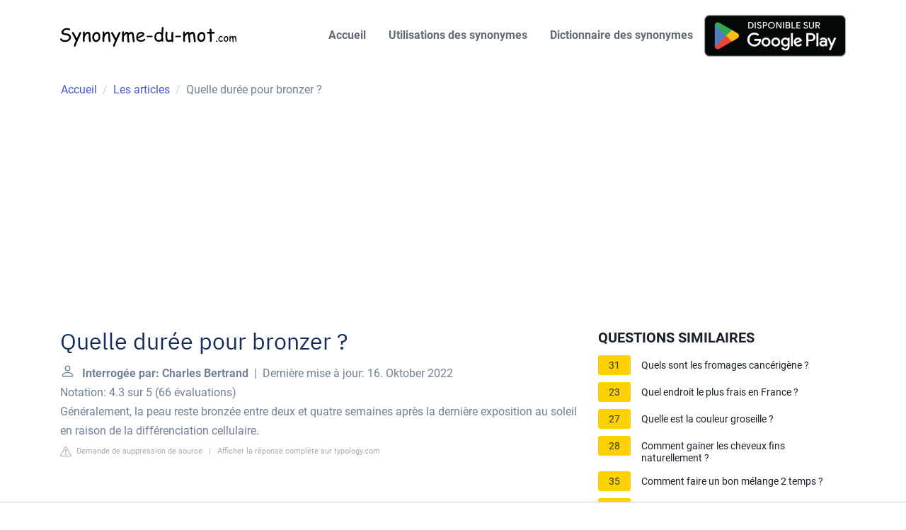

--- FILE ---
content_type: text/html; charset=UTF-8
request_url: https://www.synonyme-du-mot.com/les-articles/quelle-duree-pour-bronzer
body_size: 11131
content:
<!DOCTYPE html>
<html lang="fr">
<head>
    <meta charset="utf-8">
    <meta http-equiv="X-UA-Compatible" content="IE=edge">
    <meta name="viewport" content="width=device-width, initial-scale=1, shrink-to-fit=no">
    <title>Quelle durée pour bronzer  ?</title>
    <meta name="description" content="Généralement, la peau reste bronzée entre deux et quatre semaines après la dernière exposition au soleil en raison de la différenciation cellulaire."/>
    <link rel="apple-touch-icon" sizes="76x76" href="/templates/static/img/iconfav.png">
    <link rel="icon" type="image/png" sizes="76x76" href="/templates/static/img/iconfav.png">
    <link href="https://www.synonyme-du-mot.com/templates/static/css/style.css"
          rel="stylesheet">
            <style>
            .sidemenu .inner {
                margin-bottom: 30px;
            }
            .sidemenu .inner .title-holder {
                position: relative;
            }
            .sidemenu .inner .title {
                position: relative;
                color: #1A202C;
                display: block;
                font-weight: 700;
                font-size: 20px;
                line-height: 1.5;
                margin-bottom: 0.5em;
                text-transform: uppercase;
            }
            .sidemenu .inner ul {
                margin: 0;
                padding: 0;
                list-style: none;
            }
            .sidemenu .inner ul li {
                margin-bottom: 10px;
                display: flex;
                line-height: normal;
                font-size: 0.9rem;
                position: relative;
            }
            .sidemenu .inner ul li span {
                background: #FBD200;
                color: #333;
                padding: 0 15px;
                margin: 0 15px 0 0;
                border-radius: 3px;
                font-size: 0.9rem;
                height: 28px;
                display: inline-flex;
                align-items: center;
            }
            .sidemenu .inner ul li a {
                display: inline-block;
                margin-top: 6px;
                color: #1A202C;
            }
            .embed-responsive {
                position: relative;
                display: block;
                width: 100%;
                padding: 0;
                overflow: hidden;
            }
            .embed-responsive:before {
                display: block;
                content: "";
                padding-top: 56.25%;
            }
            .embed-responsive iframe {
                position: absolute;
                top: 0;
                bottom: 0;
                left: 0;
                width: 100%;
                height: 100%;
                border: 0;
            }
            .d-none {
                display: none;
            }
            .d-block {
                display: block;
            }
            @media (min-width: 992px) {
                .d-md-block {
                    display: block!important;
                }
                .d-md-none {
                    display: none!important;
                }
            }
            .report-it {
                display: inline-flex;
                align-items: center;
                margin: 0 0 10px 0;
            }
            .view-url,
            .report-it a {
                color: #aaa;
                text-decoration: none;
            }
            a:hover {
                text-decoration: underline;
            }
            .report-it svg {
                margin-right: 4px;
            }
        </style>
                                        <script async src="https://tags.refinery89.com/v2/synonymedumotcom.js"></script>
            </head>
<body>

<header class="" id="header-main">
    <nav class="navbar navbar-expand-lg navbar-light navbar-main" id="navbar-main">
        <div class="container"><a class="navbar-brand" href="/"><img alt="Synonyme-du-mot.com"
                                                                     src="/templates/static/img/Logosynonymeblack.svg"
                                                                     id="navbar-logo"></a>
            <button class="navbar-toggler" type="button" data-toggle="collapse" data-target="#navbar-main-collapse"
                    aria-controls="navbar-main-collapse
" aria-expanded="false" aria-label="Toggle navigation"><span class="navbar-toggler-icon"></span></button>
            <div class="collapse navbar-collapse navbar-collapse-overlay" id="navbar-main-collapse">
                <div class="position-relative">
                    <button class="navbar-toggler" type="button" data-toggle="collapse"
                            data-target="#navbar-main-collapse" aria-controls="navbar-main-collapse"
                            aria-expanded="false" aria-label="Toggle navigation"><i data-feather=""></i></button>
                </div>
                <ul class="navbar-nav ml-lg-auto">
                    <li class="nav-item nav-item-spaced mt-2"><a class="nav-link" href="/" title="Synonyme-du-mot">Accueil</a>
                    </li>
                    <li class="nav-item nav-item-spaced mt-2"><a class="nav-link" href="/synonyme/"
                                                                 title="Utilisation des synonymes">Utilisations des
                            synonymes</a></li>
                    <li class="nav-item nav-item-spaced mt-2"><a class="nav-link" href="/dictionnaire-synonymes/"
                                                                 title="Dictionnaire des synonymes">Dictionnaire des
                            synonymes</a></li>
                    <li class="nav-item nav-item-spaced "><a href='/app-google-play' rel="nofollow" target="_blank"
                                                             title="Application Android : Synonyme du mot"><img
                                    alt='Disponible sur Google Play'
                                    src='https://play.google.com/intl/fr_fr/badges/static/images/badges/fr_badge_web_generic.png'
                                    width="200px" rel="nofollow"></a></li>
                </ul>
            </div>
        </div>
    </nav>
    
    <div class="container d-none d-md-block">
        <div class="row">
            <nav aria-label="breadcrumb">
                <ol class="breadcrumb border-0">
                    <li class="breadcrumb-item" itemprop="itemListElement" itemscope
                        itemtype="https://schema.org/ListItem"><a href="/" title="Accueil" itemscope
                                                                  itemtype="https://schema.org/WebPage" itemprop="item"><span
                                    itemprop="name">Accueil</span></a>
                        <meta itemprop="position" content="1"/>
                    </li>
                    <li class="breadcrumb-item" itemprop="itemListElement" itemscope
                        itemtype="https://schema.org/ListItem"><a href="/les-articles/"
                                                                  title="Les articles" itemscope
                                                                  itemtype="https://schema.org/WebPage" itemprop="item"><span
                                    itemprop="name">Les articles</span></a>
                        <meta itemprop="position" content="2"/>
                    </li>
                    <li class="breadcrumb-item active" itemprop="itemListElement" itemscope
                        itemtype="https://schema.org/ListItem"><span itemprop="name">Quelle durée pour bronzer  ?</span></a>
                        <meta itemprop="position" content="3"/>
                    </li>
                </ol>
            </nav>
        </div>
    </div>

</header>

    <div style="margin: 30px 0; display: flex; align-items: center; justify-content: center;">
        <div style="min-height:250px;" class="r89-desktop-billboard-atf d-none d-md-block"></div>
	<div style="min-height:280px;" class="r89-mobile-billboard-top d-block d-md-none"></div>
    </div>

<section class=" pb-4" xmlns="http://www.w3.org/1999/html">
    <div class="container">
            <div class="row mb-4">
        <div class="col-12 col-lg-8">
            <div>
                
                <h1>Quelle durée pour bronzer  ?</h1>
                <b>
                    <svg style="float: left;margin-right: 10px;" width="21" height="21" viewBox="0 0 16 16"
                         fill="currentColor" xmlns="http://www.w3.org/2000/svg">
                        <path fill-rule="evenodd"
                              d="M10 5a2 2 0 1 1-4 0 2 2 0 0 1 4 0zM8 8a3 3 0 1 0 0-6 3 3 0 0 0 0 6zm6 5c0 1-1 1-1 1H3s-1 0-1-1 1-4 6-4 6 3 6 4zm-1-.004c-.001-.246-.154-.986-.832-1.664C11.516 10.68 10.289 10 8 10c-2.29 0-3.516.68-4.168 1.332-.678.678-.83 1.418-.832 1.664h10z"/>
                    </svg>
                    Interrogée par: Charles Bertrand</b>&nbsp;&nbsp;|&nbsp;&nbsp;Dernière mise à
                jour: 16. Oktober 2022</b><br>
                <div class="rating__stars" style="--rating: 4.3;"
                     aria-label="Bewertung ist 4.3 out of 5."></div>
                <span>Notation: 4.3 sur 5</span>
                (<span>66 évaluations</span>)
                    <p><span><span>Généralement, la peau reste bronzée entre deux et quatre semaines après la dernière exposition au soleil en raison de la différenciation cellulaire.</span></span></p>
                <div style="color: #aaa; font-size: 0.7rem; margin-top: -10px;">
        <span class="report-it">
            <a href="/les-articles/takedown" target="_blank" rel="noopener nofollow">
                <svg xmlns="http://www.w3.org/2000/svg" width="16" height="16" fill="currentColor"
                     class="bi bi-exclamation-triangle" viewBox="0 0 16 16">
                    <path d="M7.938 2.016A.13.13 0 0 1 8.002 2a.13.13 0 0 1 .063.016.146.146 0 0 1 .054.057l6.857 11.667c.036.06.035.124.002.183a.163.163 0 0 1-.054.06.116.116 0 0 1-.066.017H1.146a.115.115 0 0 1-.066-.017.163.163 0 0 1-.054-.06.176.176 0 0 1 .002-.183L7.884 2.073a.147.147 0 0 1 .054-.057zm1.044-.45a1.13 1.13 0 0 0-1.96 0L.165 13.233c-.457.778.091 1.767.98 1.767h13.713c.889 0 1.438-.99.98-1.767L8.982 1.566z"/>
                    <path d="M7.002 12a1 1 0 1 1 2 0 1 1 0 0 1-2 0zM7.1 5.995a.905.905 0 1 1 1.8 0l-.35 3.507a.552.552 0 0 1-1.1 0L7.1 5.995z"/>
                </svg>
                Demande de suppression de source
            </a>
        </span>
    &nbsp;&nbsp;|&nbsp;&nbsp;
    <a class="view-url" href="/les-articles/afficher-la-reponse/604138" target="_blank" rel="noopener nofollow">Afficher la réponse complète sur typology.com</a><br>
</div>
                <div style="text-align: center; margin: 30px auto">
			<div style="min-height:250px;" class="r89-outstream-video"></div>
                </div>

                <h2>Quelle est le temps idéal pour bronzer ?</h2>
                    <p>Le bon timing pour bronzer sans danger : s'exposer très progressivement chaque jour, avant midi ou après 16 h, lorsque le rayonnement est moins direct.</p>
                <div style="color: #aaa; font-size: 0.7rem; margin-top: -10px;">
        <span class="report-it">
            <a href="/les-articles/takedown" target="_blank" rel="noopener nofollow">
                <svg xmlns="http://www.w3.org/2000/svg" width="16" height="16" fill="currentColor"
                     class="bi bi-exclamation-triangle" viewBox="0 0 16 16">
                    <path d="M7.938 2.016A.13.13 0 0 1 8.002 2a.13.13 0 0 1 .063.016.146.146 0 0 1 .054.057l6.857 11.667c.036.06.035.124.002.183a.163.163 0 0 1-.054.06.116.116 0 0 1-.066.017H1.146a.115.115 0 0 1-.066-.017.163.163 0 0 1-.054-.06.176.176 0 0 1 .002-.183L7.884 2.073a.147.147 0 0 1 .054-.057zm1.044-.45a1.13 1.13 0 0 0-1.96 0L.165 13.233c-.457.778.091 1.767.98 1.767h13.713c.889 0 1.438-.99.98-1.767L8.982 1.566z"/>
                    <path d="M7.002 12a1 1 0 1 1 2 0 1 1 0 0 1-2 0zM7.1 5.995a.905.905 0 1 1 1.8 0l-.35 3.507a.552.552 0 0 1-1.1 0L7.1 5.995z"/>
                </svg>
                Demande de suppression de source
            </a>
        </span>
    &nbsp;&nbsp;|&nbsp;&nbsp;
    <a class="view-url" href="/les-articles/aller-a-la-reponse/14123142" target="_blank" rel="noopener nofollow">Afficher la réponse complète sur elle.fr</a><br>
</div>
                <h2>Est-ce que on bronze en 1h ?</h2>
                    <p>Jusqu'à quelle heure bronze t-on ? Votre peau peut naturellement bronzer tant qu'il y a présence des rayons du soleil. Toutefois, vous bronzerez plus rapidement quand le soleil est à son zénith, c'est à dire vers environ 14 H.</p>
                <div style="color: #aaa; font-size: 0.7rem; margin-top: -10px;">
        <span class="report-it">
            <a href="/les-articles/takedown" target="_blank" rel="noopener nofollow">
                <svg xmlns="http://www.w3.org/2000/svg" width="16" height="16" fill="currentColor"
                     class="bi bi-exclamation-triangle" viewBox="0 0 16 16">
                    <path d="M7.938 2.016A.13.13 0 0 1 8.002 2a.13.13 0 0 1 .063.016.146.146 0 0 1 .054.057l6.857 11.667c.036.06.035.124.002.183a.163.163 0 0 1-.054.06.116.116 0 0 1-.066.017H1.146a.115.115 0 0 1-.066-.017.163.163 0 0 1-.054-.06.176.176 0 0 1 .002-.183L7.884 2.073a.147.147 0 0 1 .054-.057zm1.044-.45a1.13 1.13 0 0 0-1.96 0L.165 13.233c-.457.778.091 1.767.98 1.767h13.713c.889 0 1.438-.99.98-1.767L8.982 1.566z"/>
                    <path d="M7.002 12a1 1 0 1 1 2 0 1 1 0 0 1-2 0zM7.1 5.995a.905.905 0 1 1 1.8 0l-.35 3.507a.552.552 0 0 1-1.1 0L7.1 5.995z"/>
                </svg>
                Demande de suppression de source
            </a>
        </span>
    &nbsp;&nbsp;|&nbsp;&nbsp;
    <a class="view-url" href="/les-articles/aller-a-la-reponse/14123143" target="_blank" rel="noopener nofollow">Afficher la réponse complète sur meilleur-autobronzant.fr</a><br>
</div>
                <div style="text-align: center; margin: 30px auto">
			<div style="min-height:250px;" class="r89-desktop-rectangle-btf d-none d-md-block"></div>
                        <div style="min-height:280px;" class="r89-mobile-rectangle-mid d-md-none"></div>
                </div>

                <h2>Comment bronzer en 30min ?</h2>
                    <p>Les activateurs avec protection solaire (lait, crème, huile) protègent la peau en parallèle des effets néfastes des ultra-violets. Grâce aux activateurs, il suffit de vous exposer entre 20 à 30 minutes par jour pour avoir une belle peau hâlée et éviter les coups de soleil.</p>
                <div style="color: #aaa; font-size: 0.7rem; margin-top: -10px;">
        <span class="report-it">
            <a href="/les-articles/takedown" target="_blank" rel="noopener nofollow">
                <svg xmlns="http://www.w3.org/2000/svg" width="16" height="16" fill="currentColor"
                     class="bi bi-exclamation-triangle" viewBox="0 0 16 16">
                    <path d="M7.938 2.016A.13.13 0 0 1 8.002 2a.13.13 0 0 1 .063.016.146.146 0 0 1 .054.057l6.857 11.667c.036.06.035.124.002.183a.163.163 0 0 1-.054.06.116.116 0 0 1-.066.017H1.146a.115.115 0 0 1-.066-.017.163.163 0 0 1-.054-.06.176.176 0 0 1 .002-.183L7.884 2.073a.147.147 0 0 1 .054-.057zm1.044-.45a1.13 1.13 0 0 0-1.96 0L.165 13.233c-.457.778.091 1.767.98 1.767h13.713c.889 0 1.438-.99.98-1.767L8.982 1.566z"/>
                    <path d="M7.002 12a1 1 0 1 1 2 0 1 1 0 0 1-2 0zM7.1 5.995a.905.905 0 1 1 1.8 0l-.35 3.507a.552.552 0 0 1-1.1 0L7.1 5.995z"/>
                </svg>
                Demande de suppression de source
            </a>
        </span>
    &nbsp;&nbsp;|&nbsp;&nbsp;
    <a class="view-url" href="/les-articles/aller-a-la-reponse/14123144" target="_blank" rel="noopener nofollow">Afficher la réponse complète sur guide-piscine.fr</a><br>
</div>
                <h2>Comment faire pour bronzer en 1h ?</h2>
                    <p><div>Comment bronzer rapidement ? 8 conseils</div><div><ol><li>Utiliser un Body Blur ayant des propriétés BB. ... </li><li>Mangez votre teint. ... </li><li>Gommez votre peau avant d'aller prendre le soleil. ... </li><li>Utilisez une crème solaire. ... </li><li>Choisir la correcte protection solaire. ... </li><li>Hydrater, hydrater, hydrater. ... </li><li>Profitez d'un bain de soleil sur l'eau. ... </li><li>Activités sportives au soleil.</li></ol><div></div></div></p>
                <div style="color: #aaa; font-size: 0.7rem; margin-top: -10px;">
        <span class="report-it">
            <a href="/les-articles/takedown" target="_blank" rel="noopener nofollow">
                <svg xmlns="http://www.w3.org/2000/svg" width="16" height="16" fill="currentColor"
                     class="bi bi-exclamation-triangle" viewBox="0 0 16 16">
                    <path d="M7.938 2.016A.13.13 0 0 1 8.002 2a.13.13 0 0 1 .063.016.146.146 0 0 1 .054.057l6.857 11.667c.036.06.035.124.002.183a.163.163 0 0 1-.054.06.116.116 0 0 1-.066.017H1.146a.115.115 0 0 1-.066-.017.163.163 0 0 1-.054-.06.176.176 0 0 1 .002-.183L7.884 2.073a.147.147 0 0 1 .054-.057zm1.044-.45a1.13 1.13 0 0 0-1.96 0L.165 13.233c-.457.778.091 1.767.98 1.767h13.713c.889 0 1.438-.99.98-1.767L8.982 1.566z"/>
                    <path d="M7.002 12a1 1 0 1 1 2 0 1 1 0 0 1-2 0zM7.1 5.995a.905.905 0 1 1 1.8 0l-.35 3.507a.552.552 0 0 1-1.1 0L7.1 5.995z"/>
                </svg>
                Demande de suppression de source
            </a>
        </span>
    &nbsp;&nbsp;|&nbsp;&nbsp;
    <a class="view-url" href="/les-articles/aller-a-la-reponse/14123145" target="_blank" rel="noopener nofollow">Afficher la réponse complète sur esthetichealth.be</a><br>
</div>
                <div style="text-align: center; margin: 30px auto">
			<div style="min-height:250px;" class="r89-desktop-rectangle-btf-1 d-none d-md-block"></div>
                        <div style="min-height:280px;" class="r89-mobile-rectangle-infinite-1 d-md-none"></div>
                </div>

                                    <h2>7 CONSEILS POUR UN BRONZAGE PARFAIT ET QUI DURE ☀️</h2>
                    <p>
                    <div class="embed-responsive embed-responsive-16by9">
                        <iframe loading="lazy" title="7 CONSEILS POUR UN BRONZAGE PARFAIT ET QUI DURE ☀️"
                                src="https://www.youtube.com/embed/PtUKtAUnYpE?feature=oembed"
                                frameborder="0"
                                allow="accelerometer; autoplay; clipboard-write; encrypted-media; gyroscope; picture-in-picture"
                                allowfullscreen></iframe>
                    </div></p>
                            </div>

            <div style="margin-top: 30px;">
                <b>
                    <svg style="float:left;margin-right: 10px; margin-top: 10px;" width="21" height="21"
                         viewBox="0 0 16 16" fill="#1fae5b" xmlns="http://www.w3.org/2000/svg">
                        <path fill-rule="evenodd"
                              d="M8 16A8 8 0 1 0 8 0a8 8 0 0 0 0 16zm.93-9.412l-2.29.287-.082.38.45.083c.294.07.352.176.288.469l-.738 3.468c-.194.897.105 1.319.808 1.319.545 0 1.178-.252 1.465-.598l.088-.416c-.2.176-.492.246-.686.246-.275 0-.375-.193-.304-.533L8.93 6.588zM8 5.5a1 1 0 1 0 0-2 1 1 0 0 0 0 2z"/>

                    </svg>
                    <h2>Trouvé 27 questions connexes</h2></b>
                                    <div>
                        <h3>Où on bronze le plus ?</h3>
                                                    <p>La plage est le meilleur moyen pour bronzer le plus rapidement. En effet, la réverbération du soleil est importante sur l'eau et le sable, puisqu'ils réfléchissent 5% à 25% des rayons UV.</p>
                        <div style="color: #aaa; font-size: 0.7rem; margin-top: -10px;">
        <span class="report-it">
            <a href="/les-articles/takedown" target="_blank" rel="noopener nofollow">
                <svg xmlns="http://www.w3.org/2000/svg" width="16" height="16" fill="currentColor"
                     class="bi bi-exclamation-triangle" viewBox="0 0 16 16">
                    <path d="M7.938 2.016A.13.13 0 0 1 8.002 2a.13.13 0 0 1 .063.016.146.146 0 0 1 .054.057l6.857 11.667c.036.06.035.124.002.183a.163.163 0 0 1-.054.06.116.116 0 0 1-.066.017H1.146a.115.115 0 0 1-.066-.017.163.163 0 0 1-.054-.06.176.176 0 0 1 .002-.183L7.884 2.073a.147.147 0 0 1 .054-.057zm1.044-.45a1.13 1.13 0 0 0-1.96 0L.165 13.233c-.457.778.091 1.767.98 1.767h13.713c.889 0 1.438-.99.98-1.767L8.982 1.566z"/>
                    <path d="M7.002 12a1 1 0 1 1 2 0 1 1 0 0 1-2 0zM7.1 5.995a.905.905 0 1 1 1.8 0l-.35 3.507a.552.552 0 0 1-1.1 0L7.1 5.995z"/>
                </svg>
                Demande de suppression de source
            </a>
        </span>
    &nbsp;&nbsp;|&nbsp;&nbsp;
    <a class="view-url" href="/les-articles/aller-a-la-reponse/14123146" target="_blank" rel="noopener nofollow">Afficher la réponse complète sur soleil-iles.com</a><br>
</div>                    </div>

                                                        <div>
                        <h3>Est-ce que l&#039;on bronze plus vite dans l&#039;eau ?</h3>
                                                    <p>Je bronze plus vite dans l'eau<br><br> VRAI mais dangereux. Les gouttes d'eau sur notre peau ont un effet loupe et l'impact des rayons du soleil sur la peau est plus fort ce qui favorise l'apparition de brûlures solaires.</p>
                        <div style="color: #aaa; font-size: 0.7rem; margin-top: -10px;">
        <span class="report-it">
            <a href="/les-articles/takedown" target="_blank" rel="noopener nofollow">
                <svg xmlns="http://www.w3.org/2000/svg" width="16" height="16" fill="currentColor"
                     class="bi bi-exclamation-triangle" viewBox="0 0 16 16">
                    <path d="M7.938 2.016A.13.13 0 0 1 8.002 2a.13.13 0 0 1 .063.016.146.146 0 0 1 .054.057l6.857 11.667c.036.06.035.124.002.183a.163.163 0 0 1-.054.06.116.116 0 0 1-.066.017H1.146a.115.115 0 0 1-.066-.017.163.163 0 0 1-.054-.06.176.176 0 0 1 .002-.183L7.884 2.073a.147.147 0 0 1 .054-.057zm1.044-.45a1.13 1.13 0 0 0-1.96 0L.165 13.233c-.457.778.091 1.767.98 1.767h13.713c.889 0 1.438-.99.98-1.767L8.982 1.566z"/>
                    <path d="M7.002 12a1 1 0 1 1 2 0 1 1 0 0 1-2 0zM7.1 5.995a.905.905 0 1 1 1.8 0l-.35 3.507a.552.552 0 0 1-1.1 0L7.1 5.995z"/>
                </svg>
                Demande de suppression de source
            </a>
        </span>
    &nbsp;&nbsp;|&nbsp;&nbsp;
    <a class="view-url" href="/les-articles/aller-a-la-reponse/14123147" target="_blank" rel="noopener nofollow">Afficher la réponse complète sur beautytheshop.com</a><br>
</div>                    </div>

                                                        <div>
                        <h3>Pourquoi on bronze plus à la plage ?</h3>
                                                    <p>Bronzer à la plage<br><br> Si vous avez le choix entre bronzer à la mer ou à la piscine, le choix est vite fait ! A la mer, l'eau, le sel et le sable facilitent la réverbération du soleil et vous bronzez donc plus rapidement.</p>
                        <div style="color: #aaa; font-size: 0.7rem; margin-top: -10px;">
        <span class="report-it">
            <a href="/les-articles/takedown" target="_blank" rel="noopener nofollow">
                <svg xmlns="http://www.w3.org/2000/svg" width="16" height="16" fill="currentColor"
                     class="bi bi-exclamation-triangle" viewBox="0 0 16 16">
                    <path d="M7.938 2.016A.13.13 0 0 1 8.002 2a.13.13 0 0 1 .063.016.146.146 0 0 1 .054.057l6.857 11.667c.036.06.035.124.002.183a.163.163 0 0 1-.054.06.116.116 0 0 1-.066.017H1.146a.115.115 0 0 1-.066-.017.163.163 0 0 1-.054-.06.176.176 0 0 1 .002-.183L7.884 2.073a.147.147 0 0 1 .054-.057zm1.044-.45a1.13 1.13 0 0 0-1.96 0L.165 13.233c-.457.778.091 1.767.98 1.767h13.713c.889 0 1.438-.99.98-1.767L8.982 1.566z"/>
                    <path d="M7.002 12a1 1 0 1 1 2 0 1 1 0 0 1-2 0zM7.1 5.995a.905.905 0 1 1 1.8 0l-.35 3.507a.552.552 0 0 1-1.1 0L7.1 5.995z"/>
                </svg>
                Demande de suppression de source
            </a>
        </span>
    &nbsp;&nbsp;|&nbsp;&nbsp;
    <a class="view-url" href="/les-articles/aller-a-la-reponse/14123148" target="_blank" rel="noopener nofollow">Afficher la réponse complète sur guide-piscine.fr</a><br>
</div>                    </div>

                                            <div style="text-align: center; margin: 30px auto">
                            <div style="min-height:250px;" class="r89-desktop-rectangle-btf-2 d-none d-md-block"></div>
                            <div style="min-height:280px;" class="r89-mobile-rectangle-infinite-2 d-md-none"></div>
                        </div>
                                                        <div>
                        <h3>Est-ce que l&#039;on bronze à lombre ?</h3>
                                                    <p>Que vous soyez directement sous le soleil, à l'ombre d'un parasol ou sous les nuages, votre peau bronze ! Il est donc important d'utiliser une protection solaire même en cas de vent, de soleil voilé, de nuages…</p>
                        <div style="color: #aaa; font-size: 0.7rem; margin-top: -10px;">
        <span class="report-it">
            <a href="/les-articles/takedown" target="_blank" rel="noopener nofollow">
                <svg xmlns="http://www.w3.org/2000/svg" width="16" height="16" fill="currentColor"
                     class="bi bi-exclamation-triangle" viewBox="0 0 16 16">
                    <path d="M7.938 2.016A.13.13 0 0 1 8.002 2a.13.13 0 0 1 .063.016.146.146 0 0 1 .054.057l6.857 11.667c.036.06.035.124.002.183a.163.163 0 0 1-.054.06.116.116 0 0 1-.066.017H1.146a.115.115 0 0 1-.066-.017.163.163 0 0 1-.054-.06.176.176 0 0 1 .002-.183L7.884 2.073a.147.147 0 0 1 .054-.057zm1.044-.45a1.13 1.13 0 0 0-1.96 0L.165 13.233c-.457.778.091 1.767.98 1.767h13.713c.889 0 1.438-.99.98-1.767L8.982 1.566z"/>
                    <path d="M7.002 12a1 1 0 1 1 2 0 1 1 0 0 1-2 0zM7.1 5.995a.905.905 0 1 1 1.8 0l-.35 3.507a.552.552 0 0 1-1.1 0L7.1 5.995z"/>
                </svg>
                Demande de suppression de source
            </a>
        </span>
    &nbsp;&nbsp;|&nbsp;&nbsp;
    <a class="view-url" href="/les-articles/aller-a-la-reponse/14123149" target="_blank" rel="noopener nofollow">Afficher la réponse complète sur pointsoleil.com</a><br>
</div>                    </div>

                                                        <div>
                        <h3>Comment faire bronzer des jambes blanches ?</h3>
                                                    <p>Jambes très blanches : on assure la transition avec un autobronzant progressif. Résumons : hors de question de zapper la crème solaire pour bronzer plus vite, d'autant plus que bronzer rapidement épaissit la peau et aboutit sur un hâle grisâtre.</p>
                        <div style="color: #aaa; font-size: 0.7rem; margin-top: -10px;">
        <span class="report-it">
            <a href="/les-articles/takedown" target="_blank" rel="noopener nofollow">
                <svg xmlns="http://www.w3.org/2000/svg" width="16" height="16" fill="currentColor"
                     class="bi bi-exclamation-triangle" viewBox="0 0 16 16">
                    <path d="M7.938 2.016A.13.13 0 0 1 8.002 2a.13.13 0 0 1 .063.016.146.146 0 0 1 .054.057l6.857 11.667c.036.06.035.124.002.183a.163.163 0 0 1-.054.06.116.116 0 0 1-.066.017H1.146a.115.115 0 0 1-.066-.017.163.163 0 0 1-.054-.06.176.176 0 0 1 .002-.183L7.884 2.073a.147.147 0 0 1 .054-.057zm1.044-.45a1.13 1.13 0 0 0-1.96 0L.165 13.233c-.457.778.091 1.767.98 1.767h13.713c.889 0 1.438-.99.98-1.767L8.982 1.566z"/>
                    <path d="M7.002 12a1 1 0 1 1 2 0 1 1 0 0 1-2 0zM7.1 5.995a.905.905 0 1 1 1.8 0l-.35 3.507a.552.552 0 0 1-1.1 0L7.1 5.995z"/>
                </svg>
                Demande de suppression de source
            </a>
        </span>
    &nbsp;&nbsp;|&nbsp;&nbsp;
    <a class="view-url" href="/les-articles/aller-a-la-reponse/14123150" target="_blank" rel="noopener nofollow">Afficher la réponse complète sur marieclaire.fr</a><br>
</div>                    </div>

                                                        <div>
                        <h3>Est-ce que la chaleur fait bronzer ?</h3>
                                                    <p>FAUX. Même par temps couvert, les rayons ultraviolets nous atteignent. Les nuages ne «filtrent» qu'environ 10 % des UV, certains nuages blancs accentuent également l'effet de réverbération, comme c'est aussi le cas avec l'eau, la neige et même le sable.</p>
                        <div style="color: #aaa; font-size: 0.7rem; margin-top: -10px;">
        <span class="report-it">
            <a href="/les-articles/takedown" target="_blank" rel="noopener nofollow">
                <svg xmlns="http://www.w3.org/2000/svg" width="16" height="16" fill="currentColor"
                     class="bi bi-exclamation-triangle" viewBox="0 0 16 16">
                    <path d="M7.938 2.016A.13.13 0 0 1 8.002 2a.13.13 0 0 1 .063.016.146.146 0 0 1 .054.057l6.857 11.667c.036.06.035.124.002.183a.163.163 0 0 1-.054.06.116.116 0 0 1-.066.017H1.146a.115.115 0 0 1-.066-.017.163.163 0 0 1-.054-.06.176.176 0 0 1 .002-.183L7.884 2.073a.147.147 0 0 1 .054-.057zm1.044-.45a1.13 1.13 0 0 0-1.96 0L.165 13.233c-.457.778.091 1.767.98 1.767h13.713c.889 0 1.438-.99.98-1.767L8.982 1.566z"/>
                    <path d="M7.002 12a1 1 0 1 1 2 0 1 1 0 0 1-2 0zM7.1 5.995a.905.905 0 1 1 1.8 0l-.35 3.507a.552.552 0 0 1-1.1 0L7.1 5.995z"/>
                </svg>
                Demande de suppression de source
            </a>
        </span>
    &nbsp;&nbsp;|&nbsp;&nbsp;
    <a class="view-url" href="/les-articles/aller-a-la-reponse/14123151" target="_blank" rel="noopener nofollow">Afficher la réponse complète sur cnews.fr</a><br>
</div>                    </div>

                                            <div style="text-align: center; margin: 30px auto">
                            <div style="min-height:250px;" class="r89-desktop-rectangle-btf-lazy d-none d-md-block"></div>
                            <div style="min-height:280px;" class="r89-mobile-rectangle-infinite-lazy d-md-none"></div>
                        </div>
                                                        <div>
                        <h3>Pourquoi le bronzage part si vite ?</h3>
                                                    <p>Le manque d'hydratation est principalement en cause lorsque le bronzage ne perdure pas. Les rayons UV assèchent l'épiderme et accélèrent le processus de renouvellement cellulaire et donc favorisent la desquamation.</p>
                        <div style="color: #aaa; font-size: 0.7rem; margin-top: -10px;">
        <span class="report-it">
            <a href="/les-articles/takedown" target="_blank" rel="noopener nofollow">
                <svg xmlns="http://www.w3.org/2000/svg" width="16" height="16" fill="currentColor"
                     class="bi bi-exclamation-triangle" viewBox="0 0 16 16">
                    <path d="M7.938 2.016A.13.13 0 0 1 8.002 2a.13.13 0 0 1 .063.016.146.146 0 0 1 .054.057l6.857 11.667c.036.06.035.124.002.183a.163.163 0 0 1-.054.06.116.116 0 0 1-.066.017H1.146a.115.115 0 0 1-.066-.017.163.163 0 0 1-.054-.06.176.176 0 0 1 .002-.183L7.884 2.073a.147.147 0 0 1 .054-.057zm1.044-.45a1.13 1.13 0 0 0-1.96 0L.165 13.233c-.457.778.091 1.767.98 1.767h13.713c.889 0 1.438-.99.98-1.767L8.982 1.566z"/>
                    <path d="M7.002 12a1 1 0 1 1 2 0 1 1 0 0 1-2 0zM7.1 5.995a.905.905 0 1 1 1.8 0l-.35 3.507a.552.552 0 0 1-1.1 0L7.1 5.995z"/>
                </svg>
                Demande de suppression de source
            </a>
        </span>
    &nbsp;&nbsp;|&nbsp;&nbsp;
    <a class="view-url" href="/les-articles/aller-a-la-reponse/14123152" target="_blank" rel="noopener nofollow">Afficher la réponse complète sur typology.com</a><br>
</div>                    </div>

                                                        <div>
                        <h3>Quel est le meilleur soleil pour bronzer ?</h3>
                                                    <p>Comment s'exposer au soleil pour avoir un joli bronzage ? Pour obtenir un joli teint hâlé, et ne pas cramer, il est conseillé de profiter du soleil pendant les « heures creuses ». Profitez du soleil entre 9h et 11h30 puis 17h et 19h et fuyez les rayons du soleil entre 12h et 16h.</p>
                        <div style="color: #aaa; font-size: 0.7rem; margin-top: -10px;">
        <span class="report-it">
            <a href="/les-articles/takedown" target="_blank" rel="noopener nofollow">
                <svg xmlns="http://www.w3.org/2000/svg" width="16" height="16" fill="currentColor"
                     class="bi bi-exclamation-triangle" viewBox="0 0 16 16">
                    <path d="M7.938 2.016A.13.13 0 0 1 8.002 2a.13.13 0 0 1 .063.016.146.146 0 0 1 .054.057l6.857 11.667c.036.06.035.124.002.183a.163.163 0 0 1-.054.06.116.116 0 0 1-.066.017H1.146a.115.115 0 0 1-.066-.017.163.163 0 0 1-.054-.06.176.176 0 0 1 .002-.183L7.884 2.073a.147.147 0 0 1 .054-.057zm1.044-.45a1.13 1.13 0 0 0-1.96 0L.165 13.233c-.457.778.091 1.767.98 1.767h13.713c.889 0 1.438-.99.98-1.767L8.982 1.566z"/>
                    <path d="M7.002 12a1 1 0 1 1 2 0 1 1 0 0 1-2 0zM7.1 5.995a.905.905 0 1 1 1.8 0l-.35 3.507a.552.552 0 0 1-1.1 0L7.1 5.995z"/>
                </svg>
                Demande de suppression de source
            </a>
        </span>
    &nbsp;&nbsp;|&nbsp;&nbsp;
    <a class="view-url" href="/les-articles/aller-a-la-reponse/14123153" target="_blank" rel="noopener nofollow">Afficher la réponse complète sur veganie.com</a><br>
</div>                    </div>

                                                        <div>
                        <h3>Comment bronzer en 2h ?</h3>
                                                    <p>Un bain de 15 minutes et une pause feront l'affaire pour le bronzage. Ainsi, les peaux pâles et plus claires devraient prendre le soleil pendant environ 15 minutes et prendre un bain toutes les 15 minutes pour refroidir la peau.</p>
                        <div style="color: #aaa; font-size: 0.7rem; margin-top: -10px;">
        <span class="report-it">
            <a href="/les-articles/takedown" target="_blank" rel="noopener nofollow">
                <svg xmlns="http://www.w3.org/2000/svg" width="16" height="16" fill="currentColor"
                     class="bi bi-exclamation-triangle" viewBox="0 0 16 16">
                    <path d="M7.938 2.016A.13.13 0 0 1 8.002 2a.13.13 0 0 1 .063.016.146.146 0 0 1 .054.057l6.857 11.667c.036.06.035.124.002.183a.163.163 0 0 1-.054.06.116.116 0 0 1-.066.017H1.146a.115.115 0 0 1-.066-.017.163.163 0 0 1-.054-.06.176.176 0 0 1 .002-.183L7.884 2.073a.147.147 0 0 1 .054-.057zm1.044-.45a1.13 1.13 0 0 0-1.96 0L.165 13.233c-.457.778.091 1.767.98 1.767h13.713c.889 0 1.438-.99.98-1.767L8.982 1.566z"/>
                    <path d="M7.002 12a1 1 0 1 1 2 0 1 1 0 0 1-2 0zM7.1 5.995a.905.905 0 1 1 1.8 0l-.35 3.507a.552.552 0 0 1-1.1 0L7.1 5.995z"/>
                </svg>
                Demande de suppression de source
            </a>
        </span>
    &nbsp;&nbsp;|&nbsp;&nbsp;
    <a class="view-url" href="/les-articles/aller-a-la-reponse/14123154" target="_blank" rel="noopener nofollow">Afficher la réponse complète sur tourdefrancedesalternatives.fr</a><br>
</div>                    </div>

                                            <div style="text-align: center; margin: 30px auto">
                            <div style="min-height:250px;" class="r89-desktop-rectangle-btf-lazy d-none d-md-block"></div>
                            <div style="min-height:280px;" class="r89-mobile-rectangle-infinite-lazy d-md-none"></div>
                        </div>
                                                        <div>
                        <h3>Est-il possible de bronzer la nuit ?</h3>
                                                    <p>Les coups de soleil et le bronzage ne cessent pas après l'exposition au soleil. Selon une étude, les UV continuent d'agir la nuit, l'action cancérigène aussi. Attraper un coup de soleil dans le noir, c'est possible.</p>
                        <div style="color: #aaa; font-size: 0.7rem; margin-top: -10px;">
        <span class="report-it">
            <a href="/les-articles/takedown" target="_blank" rel="noopener nofollow">
                <svg xmlns="http://www.w3.org/2000/svg" width="16" height="16" fill="currentColor"
                     class="bi bi-exclamation-triangle" viewBox="0 0 16 16">
                    <path d="M7.938 2.016A.13.13 0 0 1 8.002 2a.13.13 0 0 1 .063.016.146.146 0 0 1 .054.057l6.857 11.667c.036.06.035.124.002.183a.163.163 0 0 1-.054.06.116.116 0 0 1-.066.017H1.146a.115.115 0 0 1-.066-.017.163.163 0 0 1-.054-.06.176.176 0 0 1 .002-.183L7.884 2.073a.147.147 0 0 1 .054-.057zm1.044-.45a1.13 1.13 0 0 0-1.96 0L.165 13.233c-.457.778.091 1.767.98 1.767h13.713c.889 0 1.438-.99.98-1.767L8.982 1.566z"/>
                    <path d="M7.002 12a1 1 0 1 1 2 0 1 1 0 0 1-2 0zM7.1 5.995a.905.905 0 1 1 1.8 0l-.35 3.507a.552.552 0 0 1-1.1 0L7.1 5.995z"/>
                </svg>
                Demande de suppression de source
            </a>
        </span>
    &nbsp;&nbsp;|&nbsp;&nbsp;
    <a class="view-url" href="/les-articles/aller-a-la-reponse/14123155" target="_blank" rel="noopener nofollow">Afficher la réponse complète sur pourquoidocteur.fr</a><br>
</div>                    </div>

                                                        <div>
                        <h3>Comment savoir si on a atteint son capital soleil ?</h3>
                                                    <p>On ne peut pas vraiment connaître son capital soleil, ça serait trop facile. Néanmoins, il existe des signes avant-coureurs qui montrent que l'on a exposé sa peau de manière excessive. L'apparition de taches brunes sur le visage, le décolleté sont des signes d'expression de l'épuisement du capital soleil.</p>
                        <div style="color: #aaa; font-size: 0.7rem; margin-top: -10px;">
        <span class="report-it">
            <a href="/les-articles/takedown" target="_blank" rel="noopener nofollow">
                <svg xmlns="http://www.w3.org/2000/svg" width="16" height="16" fill="currentColor"
                     class="bi bi-exclamation-triangle" viewBox="0 0 16 16">
                    <path d="M7.938 2.016A.13.13 0 0 1 8.002 2a.13.13 0 0 1 .063.016.146.146 0 0 1 .054.057l6.857 11.667c.036.06.035.124.002.183a.163.163 0 0 1-.054.06.116.116 0 0 1-.066.017H1.146a.115.115 0 0 1-.066-.017.163.163 0 0 1-.054-.06.176.176 0 0 1 .002-.183L7.884 2.073a.147.147 0 0 1 .054-.057zm1.044-.45a1.13 1.13 0 0 0-1.96 0L.165 13.233c-.457.778.091 1.767.98 1.767h13.713c.889 0 1.438-.99.98-1.767L8.982 1.566z"/>
                    <path d="M7.002 12a1 1 0 1 1 2 0 1 1 0 0 1-2 0zM7.1 5.995a.905.905 0 1 1 1.8 0l-.35 3.507a.552.552 0 0 1-1.1 0L7.1 5.995z"/>
                </svg>
                Demande de suppression de source
            </a>
        </span>
    &nbsp;&nbsp;|&nbsp;&nbsp;
    <a class="view-url" href="/les-articles/aller-a-la-reponse/14123156" target="_blank" rel="noopener nofollow">Afficher la réponse complète sur corinedefarme.fr</a><br>
</div>                    </div>

                                                        <div>
                        <h3>Comment faire bronzer le visage ?</h3>
                                                    <p>La seule méthode naturelle de bronzer du visage est de s'exposer au soleil. Lorsque la peau reçoit les rayons UV émis par le soleil, elle fabrique de la mélanine qui remonte à la surface de la peau pour la protéger. Ce sont ces pigments qui colorent la peau.</p>
                        <div style="color: #aaa; font-size: 0.7rem; margin-top: -10px;">
        <span class="report-it">
            <a href="/les-articles/takedown" target="_blank" rel="noopener nofollow">
                <svg xmlns="http://www.w3.org/2000/svg" width="16" height="16" fill="currentColor"
                     class="bi bi-exclamation-triangle" viewBox="0 0 16 16">
                    <path d="M7.938 2.016A.13.13 0 0 1 8.002 2a.13.13 0 0 1 .063.016.146.146 0 0 1 .054.057l6.857 11.667c.036.06.035.124.002.183a.163.163 0 0 1-.054.06.116.116 0 0 1-.066.017H1.146a.115.115 0 0 1-.066-.017.163.163 0 0 1-.054-.06.176.176 0 0 1 .002-.183L7.884 2.073a.147.147 0 0 1 .054-.057zm1.044-.45a1.13 1.13 0 0 0-1.96 0L.165 13.233c-.457.778.091 1.767.98 1.767h13.713c.889 0 1.438-.99.98-1.767L8.982 1.566z"/>
                    <path d="M7.002 12a1 1 0 1 1 2 0 1 1 0 0 1-2 0zM7.1 5.995a.905.905 0 1 1 1.8 0l-.35 3.507a.552.552 0 0 1-1.1 0L7.1 5.995z"/>
                </svg>
                Demande de suppression de source
            </a>
        </span>
    &nbsp;&nbsp;|&nbsp;&nbsp;
    <a class="view-url" href="/les-articles/aller-a-la-reponse/14123157" target="_blank" rel="noopener nofollow">Afficher la réponse complète sur bronzage.ooreka.fr</a><br>
</div>                    </div>

                                            <div style="text-align: center; margin: 30px auto">
                            <div style="min-height:250px;" class="r89-desktop-rectangle-btf-lazy d-none d-md-block"></div>
                            <div style="min-height:280px;" class="r89-mobile-rectangle-infinite-lazy d-md-none"></div>
                        </div>
                                                        <div>
                        <h3>Comment bronzer plus fort ?</h3>
                                                    <p><div>6 CONSEILS POUR OBTENIR UN BRONZAGE RAPIDE ET SANS RISQUE</div><div><ol><li>MANGER DES ALIMENTS RICHES EN BÊTA-CAROTÈNE.</li><li>EXFOLIATION DE LA PEAU.</li><li>CHOISIR UN BON MOMENT POUR BRONZER AU SOLEIL.</li><li>HYDRATATION DE LA PEAU.</li><li>UTILISER UN AUTOBRONZANT.</li><li>LA CRÈME DE PROTECTION SOLAIRE: UN MUST.</li></ol><div></div></div></p>
                        <div style="color: #aaa; font-size: 0.7rem; margin-top: -10px;">
        <span class="report-it">
            <a href="/les-articles/takedown" target="_blank" rel="noopener nofollow">
                <svg xmlns="http://www.w3.org/2000/svg" width="16" height="16" fill="currentColor"
                     class="bi bi-exclamation-triangle" viewBox="0 0 16 16">
                    <path d="M7.938 2.016A.13.13 0 0 1 8.002 2a.13.13 0 0 1 .063.016.146.146 0 0 1 .054.057l6.857 11.667c.036.06.035.124.002.183a.163.163 0 0 1-.054.06.116.116 0 0 1-.066.017H1.146a.115.115 0 0 1-.066-.017.163.163 0 0 1-.054-.06.176.176 0 0 1 .002-.183L7.884 2.073a.147.147 0 0 1 .054-.057zm1.044-.45a1.13 1.13 0 0 0-1.96 0L.165 13.233c-.457.778.091 1.767.98 1.767h13.713c.889 0 1.438-.99.98-1.767L8.982 1.566z"/>
                    <path d="M7.002 12a1 1 0 1 1 2 0 1 1 0 0 1-2 0zM7.1 5.995a.905.905 0 1 1 1.8 0l-.35 3.507a.552.552 0 0 1-1.1 0L7.1 5.995z"/>
                </svg>
                Demande de suppression de source
            </a>
        </span>
    &nbsp;&nbsp;|&nbsp;&nbsp;
    <a class="view-url" href="/les-articles/aller-a-la-reponse/14123158" target="_blank" rel="noopener nofollow">Afficher la réponse complète sur divainparfums.fr</a><br>
</div>                    </div>

                                                        <div>
                        <h3>Quel est la meilleur position pour bien bronze ?</h3>
                                                    <p>Afin que le bronzage soit uniforme, quand vous êtes à la plage, ne restez pas allonger sous le soleil dans une même position. Pour que chaque partie du corps soit bronzée, changez souvent de position en vous retournant sur le dos, sur le ventre ou sur le côté.</p>
                        <div style="color: #aaa; font-size: 0.7rem; margin-top: -10px;">
        <span class="report-it">
            <a href="/les-articles/takedown" target="_blank" rel="noopener nofollow">
                <svg xmlns="http://www.w3.org/2000/svg" width="16" height="16" fill="currentColor"
                     class="bi bi-exclamation-triangle" viewBox="0 0 16 16">
                    <path d="M7.938 2.016A.13.13 0 0 1 8.002 2a.13.13 0 0 1 .063.016.146.146 0 0 1 .054.057l6.857 11.667c.036.06.035.124.002.183a.163.163 0 0 1-.054.06.116.116 0 0 1-.066.017H1.146a.115.115 0 0 1-.066-.017.163.163 0 0 1-.054-.06.176.176 0 0 1 .002-.183L7.884 2.073a.147.147 0 0 1 .054-.057zm1.044-.45a1.13 1.13 0 0 0-1.96 0L.165 13.233c-.457.778.091 1.767.98 1.767h13.713c.889 0 1.438-.99.98-1.767L8.982 1.566z"/>
                    <path d="M7.002 12a1 1 0 1 1 2 0 1 1 0 0 1-2 0zM7.1 5.995a.905.905 0 1 1 1.8 0l-.35 3.507a.552.552 0 0 1-1.1 0L7.1 5.995z"/>
                </svg>
                Demande de suppression de source
            </a>
        </span>
    &nbsp;&nbsp;|&nbsp;&nbsp;
    <a class="view-url" href="/les-articles/aller-a-la-reponse/14123159" target="_blank" rel="noopener nofollow">Afficher la réponse complète sur commentbronzer.fr</a><br>
</div>                    </div>

                                                        <div>
                        <h3>Est-ce que mes jambes bronze dans l&#039;eau ?</h3>
                                                    <p>Non, car leurs poils arrêtent les rayons du soleil, ce qui protège leur peau du rayonnement ultraviolet....</p>
                        <div style="color: #aaa; font-size: 0.7rem; margin-top: -10px;">
        <span class="report-it">
            <a href="/les-articles/takedown" target="_blank" rel="noopener nofollow">
                <svg xmlns="http://www.w3.org/2000/svg" width="16" height="16" fill="currentColor"
                     class="bi bi-exclamation-triangle" viewBox="0 0 16 16">
                    <path d="M7.938 2.016A.13.13 0 0 1 8.002 2a.13.13 0 0 1 .063.016.146.146 0 0 1 .054.057l6.857 11.667c.036.06.035.124.002.183a.163.163 0 0 1-.054.06.116.116 0 0 1-.066.017H1.146a.115.115 0 0 1-.066-.017.163.163 0 0 1-.054-.06.176.176 0 0 1 .002-.183L7.884 2.073a.147.147 0 0 1 .054-.057zm1.044-.45a1.13 1.13 0 0 0-1.96 0L.165 13.233c-.457.778.091 1.767.98 1.767h13.713c.889 0 1.438-.99.98-1.767L8.982 1.566z"/>
                    <path d="M7.002 12a1 1 0 1 1 2 0 1 1 0 0 1-2 0zM7.1 5.995a.905.905 0 1 1 1.8 0l-.35 3.507a.552.552 0 0 1-1.1 0L7.1 5.995z"/>
                </svg>
                Demande de suppression de source
            </a>
        </span>
    &nbsp;&nbsp;|&nbsp;&nbsp;
    <a class="view-url" href="/les-articles/aller-a-la-reponse/14123160" target="_blank" rel="noopener nofollow">Afficher la réponse complète sur caminteresse.fr</a><br>
</div>                    </div>

                                            <div style="text-align: center; margin: 30px auto">
                            <div style="min-height:250px;" class="r89-desktop-rectangle-btf-lazy d-none d-md-block"></div>
                            <div style="min-height:280px;" class="r89-mobile-rectangle-infinite-lazy d-md-none"></div>
                        </div>
                                                        <div>
                        <h3>Pourquoi je bronze moins vite qu&#039;avant ?</h3>
                                                    <p>Pas les très jeunes enfants, car les mélanocytes, les cellules de la peau qui produisent la mélanine, responsable du bronzage, ne sont pas tous développés. Un enfant bronze donc moins vite qu'un jeune adulte et est d'autant plus vulnérable aux agressions du soleil.</p>
                        <div style="color: #aaa; font-size: 0.7rem; margin-top: -10px;">
        <span class="report-it">
            <a href="/les-articles/takedown" target="_blank" rel="noopener nofollow">
                <svg xmlns="http://www.w3.org/2000/svg" width="16" height="16" fill="currentColor"
                     class="bi bi-exclamation-triangle" viewBox="0 0 16 16">
                    <path d="M7.938 2.016A.13.13 0 0 1 8.002 2a.13.13 0 0 1 .063.016.146.146 0 0 1 .054.057l6.857 11.667c.036.06.035.124.002.183a.163.163 0 0 1-.054.06.116.116 0 0 1-.066.017H1.146a.115.115 0 0 1-.066-.017.163.163 0 0 1-.054-.06.176.176 0 0 1 .002-.183L7.884 2.073a.147.147 0 0 1 .054-.057zm1.044-.45a1.13 1.13 0 0 0-1.96 0L.165 13.233c-.457.778.091 1.767.98 1.767h13.713c.889 0 1.438-.99.98-1.767L8.982 1.566z"/>
                    <path d="M7.002 12a1 1 0 1 1 2 0 1 1 0 0 1-2 0zM7.1 5.995a.905.905 0 1 1 1.8 0l-.35 3.507a.552.552 0 0 1-1.1 0L7.1 5.995z"/>
                </svg>
                Demande de suppression de source
            </a>
        </span>
    &nbsp;&nbsp;|&nbsp;&nbsp;
    <a class="view-url" href="/les-articles/aller-a-la-reponse/14123161" target="_blank" rel="noopener nofollow">Afficher la réponse complète sur caminteresse.fr</a><br>
</div>                    </div>

                                                        <div>
                        <h3>Quelles sont les couleurs qui font ressortir le bronzage ?</h3>
                                                    <p>Du corail, au bleu turquoise en passant au rose fuchsia, votre été sera des plus coloré. Et dans ce panel de couleurs survitaminées, le jaune sous toutes ses nuances sera votre meilleur allié pour apporter de l'éclat à votre bronzage.</p>
                        <div style="color: #aaa; font-size: 0.7rem; margin-top: -10px;">
        <span class="report-it">
            <a href="/les-articles/takedown" target="_blank" rel="noopener nofollow">
                <svg xmlns="http://www.w3.org/2000/svg" width="16" height="16" fill="currentColor"
                     class="bi bi-exclamation-triangle" viewBox="0 0 16 16">
                    <path d="M7.938 2.016A.13.13 0 0 1 8.002 2a.13.13 0 0 1 .063.016.146.146 0 0 1 .054.057l6.857 11.667c.036.06.035.124.002.183a.163.163 0 0 1-.054.06.116.116 0 0 1-.066.017H1.146a.115.115 0 0 1-.066-.017.163.163 0 0 1-.054-.06.176.176 0 0 1 .002-.183L7.884 2.073a.147.147 0 0 1 .054-.057zm1.044-.45a1.13 1.13 0 0 0-1.96 0L.165 13.233c-.457.778.091 1.767.98 1.767h13.713c.889 0 1.438-.99.98-1.767L8.982 1.566z"/>
                    <path d="M7.002 12a1 1 0 1 1 2 0 1 1 0 0 1-2 0zM7.1 5.995a.905.905 0 1 1 1.8 0l-.35 3.507a.552.552 0 0 1-1.1 0L7.1 5.995z"/>
                </svg>
                Demande de suppression de source
            </a>
        </span>
    &nbsp;&nbsp;|&nbsp;&nbsp;
    <a class="view-url" href="/les-articles/aller-a-la-reponse/14123162" target="_blank" rel="noopener nofollow">Afficher la réponse complète sur femmeactuelle.fr</a><br>
</div>                    </div>

                                                        <div>
                        <h3>Est-ce que l&#039;on bronze quand il y a des nuages ?</h3>
                                                    <p>Cela dépend. Sous des épais nuages d'orage, peu de chance de bronzer. Mais une journée d'été sous un ciel voilé ne vous dispense pas de crème solaire ! Sous un ciel voilé, seuls 5 à 10 % des UV sont filtrés.</p>
                        <div style="color: #aaa; font-size: 0.7rem; margin-top: -10px;">
        <span class="report-it">
            <a href="/les-articles/takedown" target="_blank" rel="noopener nofollow">
                <svg xmlns="http://www.w3.org/2000/svg" width="16" height="16" fill="currentColor"
                     class="bi bi-exclamation-triangle" viewBox="0 0 16 16">
                    <path d="M7.938 2.016A.13.13 0 0 1 8.002 2a.13.13 0 0 1 .063.016.146.146 0 0 1 .054.057l6.857 11.667c.036.06.035.124.002.183a.163.163 0 0 1-.054.06.116.116 0 0 1-.066.017H1.146a.115.115 0 0 1-.066-.017.163.163 0 0 1-.054-.06.176.176 0 0 1 .002-.183L7.884 2.073a.147.147 0 0 1 .054-.057zm1.044-.45a1.13 1.13 0 0 0-1.96 0L.165 13.233c-.457.778.091 1.767.98 1.767h13.713c.889 0 1.438-.99.98-1.767L8.982 1.566z"/>
                    <path d="M7.002 12a1 1 0 1 1 2 0 1 1 0 0 1-2 0zM7.1 5.995a.905.905 0 1 1 1.8 0l-.35 3.507a.552.552 0 0 1-1.1 0L7.1 5.995z"/>
                </svg>
                Demande de suppression de source
            </a>
        </span>
    &nbsp;&nbsp;|&nbsp;&nbsp;
    <a class="view-url" href="/les-articles/aller-a-la-reponse/14123163" target="_blank" rel="noopener nofollow">Afficher la réponse complète sur caminteresse.fr</a><br>
</div>                    </div>

                                            <div style="text-align: center; margin: 30px auto">
                            <div style="min-height:250px;" class="r89-desktop-rectangle-btf-lazy d-none d-md-block"></div>
                            <div style="min-height:280px;" class="r89-mobile-rectangle-infinite-lazy d-md-none"></div>
                        </div>
                                                        <div>
                        <h3>Est-ce que l&#039;eau de mer fait bronzer ?</h3>
                                                    <p>Le sel contenu dans l'eau de mer reflète davantage la lumière du soleil que l'eau de la piscine et constitue un accélérateur de bronzage naturel.</p>
                        <div style="color: #aaa; font-size: 0.7rem; margin-top: -10px;">
        <span class="report-it">
            <a href="/les-articles/takedown" target="_blank" rel="noopener nofollow">
                <svg xmlns="http://www.w3.org/2000/svg" width="16" height="16" fill="currentColor"
                     class="bi bi-exclamation-triangle" viewBox="0 0 16 16">
                    <path d="M7.938 2.016A.13.13 0 0 1 8.002 2a.13.13 0 0 1 .063.016.146.146 0 0 1 .054.057l6.857 11.667c.036.06.035.124.002.183a.163.163 0 0 1-.054.06.116.116 0 0 1-.066.017H1.146a.115.115 0 0 1-.066-.017.163.163 0 0 1-.054-.06.176.176 0 0 1 .002-.183L7.884 2.073a.147.147 0 0 1 .054-.057zm1.044-.45a1.13 1.13 0 0 0-1.96 0L.165 13.233c-.457.778.091 1.767.98 1.767h13.713c.889 0 1.438-.99.98-1.767L8.982 1.566z"/>
                    <path d="M7.002 12a1 1 0 1 1 2 0 1 1 0 0 1-2 0zM7.1 5.995a.905.905 0 1 1 1.8 0l-.35 3.507a.552.552 0 0 1-1.1 0L7.1 5.995z"/>
                </svg>
                Demande de suppression de source
            </a>
        </span>
    &nbsp;&nbsp;|&nbsp;&nbsp;
    <a class="view-url" href="/les-articles/aller-a-la-reponse/14123164" target="_blank" rel="noopener nofollow">Afficher la réponse complète sur caminteresse.fr</a><br>
</div>                    </div>

                                                        <div>
                        <h3>Comment être très Bronzee ?</h3>
                                                    <p><div>Soins du corps</div><div><ol><li>Préparez votre peau. Un beau bronzage, ça se prépare en avance ! ... </li><li>Protégez-vous ! Se protéger du soleil est indispensable et n'empêche pas de bronzer ! ... </li><li>Allez-y progressivement. ... </li><li>Regardez l'heure. ... </li><li>Bougez autant que possible. ... </li><li>Gommez régulièrement. ... </li><li>Hydratez quotidiennement. ... </li><li>Soignez les coups de soleil.</li></ol><div></div></div></p>
                        <div style="color: #aaa; font-size: 0.7rem; margin-top: -10px;">
        <span class="report-it">
            <a href="/les-articles/takedown" target="_blank" rel="noopener nofollow">
                <svg xmlns="http://www.w3.org/2000/svg" width="16" height="16" fill="currentColor"
                     class="bi bi-exclamation-triangle" viewBox="0 0 16 16">
                    <path d="M7.938 2.016A.13.13 0 0 1 8.002 2a.13.13 0 0 1 .063.016.146.146 0 0 1 .054.057l6.857 11.667c.036.06.035.124.002.183a.163.163 0 0 1-.054.06.116.116 0 0 1-.066.017H1.146a.115.115 0 0 1-.066-.017.163.163 0 0 1-.054-.06.176.176 0 0 1 .002-.183L7.884 2.073a.147.147 0 0 1 .054-.057zm1.044-.45a1.13 1.13 0 0 0-1.96 0L.165 13.233c-.457.778.091 1.767.98 1.767h13.713c.889 0 1.438-.99.98-1.767L8.982 1.566z"/>
                    <path d="M7.002 12a1 1 0 1 1 2 0 1 1 0 0 1-2 0zM7.1 5.995a.905.905 0 1 1 1.8 0l-.35 3.507a.552.552 0 0 1-1.1 0L7.1 5.995z"/>
                </svg>
                Demande de suppression de source
            </a>
        </span>
    &nbsp;&nbsp;|&nbsp;&nbsp;
    <a class="view-url" href="/les-articles/aller-a-la-reponse/14123165" target="_blank" rel="noopener nofollow">Afficher la réponse complète sur fourchette-et-bikini.fr</a><br>
</div>                    </div>

                                                </div>

            <div style="display: flex">
                                    <div style="flex-grow: 1; margin-top: 20px;">
                        &#8592; <i>Article précédent</i><br>
                        <a href="/les-articles/quel-cadeau-pour-la-fete-des-meres">Quel cadeau pour la fête des mères  ?</a>
                    </div>
                                                    <div style="text-align: right;  margin-top: 20px; flex-grow: 1;">
                        <i>Article suivant</i> &#8594;<br>
                        <a href="/les-articles/est-ce-que-verisure-nous-espionne">Est-ce que Verisure nous espionne  ?</a>
                    </div>
                            </div>
        </div>


        <div class="col-12 col-lg-4 sidemenu">
            <div class="inner">
    <div class="title-holder">
    <span class="title">Questions similaires</span>
    </div>
    <ul>
                    <li><span>31</span><a href="/les-articles/quels-sont-les-fromages-cancerigene">Quels sont les fromages cancérigène  ?</a></li>
                    <li><span>23</span><a href="/les-articles/quel-endroit-le-plus-frais-en-france">Quel endroit le plus frais en France  ?</a></li>
                    <li><span>27</span><a href="/les-articles/quelle-est-la-couleur-groseille">Quelle est la couleur groseille  ?</a></li>
                    <li><span>28</span><a href="/les-articles/comment-gainer-les-cheveux-fins-naturellement">Comment gainer les cheveux fins naturellement  ?</a></li>
                    <li><span>35</span><a href="/les-articles/comment-faire-un-bon-melange-2-temps">Comment faire un bon mélange 2 temps  ?</a></li>
                    <li><span>42</span><a href="/les-articles/pourquoi-prendre-de-la-progesterone-apres-une-fiv">Pourquoi prendre de la progestérone après une FIV  ?</a></li>
                    <li><span>26</span><a href="/les-articles/comment-entrer-a-la-fac-de-droit">Comment entrer à la fac de droit  ?</a></li>
                    <li><span>37</span><a href="/les-articles/cest-quoi-la-notoriete-dune-marque">C&#039;est quoi la notoriété d&#039;une marque  ?</a></li>
                    <li><span>32</span><a href="/les-articles/quel-cagnotte-utiliser">Quel cagnotte utiliser  ?</a></li>
                    <li><span>21</span><a href="/les-articles/comment-avoir-la-derniere-mise-a-jour-de-whatsapp">Comment avoir la dernière mise à jour de WhatsApp  ?</a></li>
            </ul>
</div>

            <div class="inner">
                <div class="title-holder" style="margin-bottom: 20px;">
                    <span class="title">Annonce</span>
                </div>
                <div class="text-align: center;">
                    <div style="min-height:600px;" class="r89-desktop-hpa-atf d-none d-md-block"></div>
                    <div style="min-height:280px;" class="r89-mobile-rectangle-low d-md-none"></div>
                </div>
            </div>

            <div class="inner">
    <div class="title-holder">
    <span class="title">Questions les plus fréquentes</span>
    </div>
    <ul>
                    <li><span>16</span><a href="/les-articles/comment-les-roches-se-degradent">Comment les roches se dégradent  ?</a></li>
                    <li><span>16</span><a href="/les-articles/ou-vis-julien-bert">Ou vis Julien Bert  ?</a></li>
                    <li><span>29</span><a href="/les-articles/comment-avoir-des-pierres-de-la-fatalite-genshin-impact">Comment avoir des pierres de la fatalité Genshin Impact  ?</a></li>
                    <li><span>33</span><a href="/les-articles/comment-travailler-dans-une-librairie-sans-diplome">Comment travailler dans une librairie sans diplôme  ?</a></li>
                    <li><span>20</span><a href="/les-articles/quest-ce-que-le-valhalla-pour-les-vikings">Qu&#039;est-ce que le Valhalla pour les Vikings  ?</a></li>
                    <li><span>40</span><a href="/les-articles/comment-savoir-quelle-bougie-choisir">Comment savoir quelle bougie choisir  ?</a></li>
                    <li><span>35</span><a href="/les-articles/est-ce-que-la-bombe-va-exploser-dans-demain-nous-appartient">Est-ce que la bombe va exploser dans Demain nous appartient  ?</a></li>
                    <li><span>18</span><a href="/les-articles/pourquoi-ma-debroussailleuse-cale-quand-jaccelere">Pourquoi ma débroussailleuse cale quand j&#039;accélère  ?</a></li>
                    <li><span>21</span><a href="/les-articles/est-ce-que-lhypotension-fatigue">Est-ce que l&#039;hypotension fatigue  ?</a></li>
                    <li><span>30</span><a href="/les-articles/pourquoi-le-canari-se-gratte">Pourquoi le canari se gratte  ?</a></li>
            </ul>
</div>

	    <div id="r89-sticky-sidebar" class="r89-sticky-sidebar"></div>
        </div>

    </div>
    </div>
</section>
<footer>
    <div class="footer-dark">
        <div class="container pt-2">
            <hr class="divider divider-fade divider-dark my-3">
            <div class="row">
                <div class="col-lg-4 col-md-6 col-sm-6 mb-5 mb-lg-0"><a href="/"><img alt="Synonyme-du-mot.com"
                                                                                      src="/templates/static/img/Logosynonymewhite.svg"
                                                                                      id="footer-logo"></a>
                    <p class="mt-4 text-sm opacity-8 pr-lg-4">Ces synonymes sont donnés à titre indicatif. L'utilisation
                        du service de dictionnaire des synonymes est gratuite et réservée à un usage strictement
                        personnel.</p><a href='/app-google-play' rel="nofollow" target="_blank"
                                         title="Application Android : Synonyme du mot"><img
                                alt='Disponible sur Google Play'
                                src='https://play.google.com/intl/fr_fr/badges/static/images/badges/fr_badge_web_generic.png'
                                width="200px" rel="nofollow" class="ml-n3"></a></div>
            </div>
            <div class="row">
                <div class="col-12 col-md-6"><h6 class="heading mb-3">Liens Utiles</h6>
                    <ul class="list-unstyled">
                        <li><a href="/synonyme/" title="Utilisations des synonymes">Utilisations des synonymes</a></li>
                        <li><a href="/dictionnaire-synonymes/" title="Dictionnaire des synonymes">Dictionnaire des
                                synonymes</a></li>
                        <li><a href="https://www.synonyme-du-mot.com/les-articles/">Les articles</a></li>
                    </ul>
                </div>
                <div class="col-12 col-md-6"><h6 class="heading mb-3">Contact</h6>
                    <ul class="list-unstyled">
                        <li><a href="/contact.html" title="Nous contacter">Contact</a></li>
                        <li><a href="https://www.facebook.com/Synonyme-du-motcom-1287137064642568/settings/?tab=apps"
                               rel="nofollow" title="Page Facebook de Synonyme du mot">Page Facebook</a></li>
                    </ul>
                </div>
            </div>
            <div class="row">
                <div class="col-md-12 col-xl-12"><h5 class="heading mb-3">Recherche de synonymes par ordre alphabétique
                        :</h5>
                    <ul class="row pl-3 list-inline list-unstyled text-muted">
                        <li class="mr-2"><a href="/dictionnaire-synonymes/A/"
                                            title="Synonymes commencant par la lettre A">A</a></li>
                        <li class="mr-2"><a href="/dictionnaire-synonymes/B/"
                                            title="Synonymes commencant par la lettre B">B</a></li>
                        <li class="mr-2"><a href="/dictionnaire-synonymes/D/"
                                            title="Synonymes commencant par la lettre D">D</a></li>
                        <li class="mr-2"><a href="/dictionnaire-synonymes/C/"
                                            title="Synonymes commencant par la lettre C">C</a></li>
                        <li class="mr-2"><a href="/dictionnaire-synonymes/E/"
                                            title="Synonymes commencant par la lettre E">E</a></li>
                        <li class="mr-2"><a href="/dictionnaire-synonymes/F/"
                                            title="Synonymes commencant par la lettre F">F</a></li>
                        <li class="mr-2"><a href="/dictionnaire-synonymes/G/"
                                            title="Synonymes commencant par la lettre G">G</a></li>
                        <li class="mr-2"><a href="/dictionnaire-synonymes/H/"
                                            title="Synonymes commencant par la lettre H">H</a></li>
                        <li class="mr-2"><a href="/dictionnaire-synonymes/I/"
                                            title="Synonymes commencant par la lettre I">I</a></li>
                        <li class="mr-2"><a href="/dictionnaire-synonymes/J/"
                                            title="Synonymes commencant par la lettre J">J</a></li>
                        <li class="mr-2"><a href="/dictionnaire-synonymes/K/"
                                            title="Synonymes commencant par la lettre K">K</a></li>
                        <li class="mr-2"><a href="/dictionnaire-synonymes/L/"
                                            title="Synonymes commencant par la lettre L">L</a></li>
                        <li class="mr-2"><a href="/dictionnaire-synonymes/M/"
                                            title="Synonymes commencant par la lettre M">M</a></li>
                        <li class="mr-2"><a href="/dictionnaire-synonymes/N/"
                                            title="Synonymes commencant par la lettre N">N</a></li>
                        <li class="mr-2"><a href="/dictionnaire-synonymes/O/"
                                            title="Synonymes commencant par la lettre O">O</a></li>
                        <li class="mr-2"><a href="/dictionnaire-synonymes/P/"
                                            title="Synonymes commencant par la lettre P">P</a></li>
                        <li class="mr-2"><a href="/dictionnaire-synonymes/Q/"
                                            title="Synonymes commencant par la lettre Q">Q</a></li>
                        <li class="mr-2"><a href="/dictionnaire-synonymes/R/"
                                            title="Synonymes commencant par la lettre R">R</a></li>
                        <li class="mr-2"><a href="/dictionnaire-synonymes/S/"
                                            title="Synonymes commencant par la lettre S">S</a></li>
                        <li class="mr-2"><a href="/dictionnaire-synonymes/T/"
                                            title="Synonymes commencant par la lettre T">T</a></li>
                        <li class="mr-2"><a href="/dictionnaire-synonymes/U/"
                                            title="Synonymes commencant par la lettre U">U</a></li>
                        <li class="mr-2"><a href="/dictionnaire-synonymes/V/"
                                            title="Synonymes commencant par la lettre V">V</a></li>
                        <li class="mr-2"><a href="/dictionnaire-synonymes/W/"
                                            title="Synonymes commencant par la lettre W">W</a></li>
                        <li class="mr-2"><a href="/dictionnaire-synonymes/X/"
                                            title="Synonymes commencant par la lettre X">X</a></li>
                        <li class="mr-2"><a href="/dictionnaire-synonymes/Y/"
                                            title="Synonymes commencant par la lettre Y">Y</a></li>
                        <li class="mr-2"><a href="/dictionnaire-synonymes/Z/"
                                            title="Synonymes commencant par la lettre Z">Z</a></li>
                    </ul>
                    <h5 class="heading mb-3">Les synonymes les plus recherchés :</h5></div>
                <div class="col-12 ml-lg-auto mb-5 mb-lg-0">
                    <ul class="p-0 ul_dico-footer list-unstyled row">
                        <li class="col-6 col-md-3 col-lg-4 footer-top-synonyme"><a title="Synonyme du mot  faire"
                                                                                   href="/synonyme/faire">faire</a></li>
                        <li class="col-6 col-md-3 col-lg-4 footer-top-synonyme"><a title="Synonyme du mot  cordialement"
                                                                                   href="/synonyme/cordialement">cordialement</a>
                        </li>
                        <li class="col-6 col-md-3 col-lg-4 footer-top-synonyme"><a title="Synonyme du mot  en plus"
                                                                                   href="/synonyme/en+plus">en plus</a>
                        </li>
                        <li class="col-6 col-md-3 col-lg-4 footer-top-synonyme"><a title="Synonyme du mot anglais"
                                                                                   href="/synonyme/anglais">anglais</a>
                        </li>
                        <li class="col-6 col-md-3 col-lg-4 footer-top-synonyme"><a title="Synonyme du mot mettre"
                                                                                   href="/synonyme/mettre">mettre</a>
                        </li>
                        <li class="col-6 col-md-3 col-lg-4 footer-top-synonyme"><a title="Synonyme du mot en effet"
                                                                                   href="/synonyme/en+effet">en
                                effet</a></li>
                        <li class="col-6 col-md-3 col-lg-4 footer-top-synonyme"><a title="Synonyme du mot contraire"
                                                                                   href="/synonyme/contraire">contraire</a>
                        </li>
                        <li class="col-6 col-md-3 col-lg-4 footer-top-synonyme"><a title="Synonyme du mot être"
                                                                                   href="/synonyme/être">être</a></li>
                        <li class="col-6 col-md-3 col-lg-4 footer-top-synonyme"><a title="Synonyme du mot avoir"
                                                                                   href="/synonyme/avoir">avoir</a></li>
                        <li class="col-6 col-md-3 col-lg-4 footer-top-synonyme"><a title="Synonyme du mot problème"
                                                                                   href="/synonyme/problème">problème</a>
                        </li>
                        <li class="col-6 col-md-3 col-lg-4 footer-top-synonyme"><a title="Synonyme du mot pour"
                                                                                   href="/synonyme/pour">pour</a></li>
                        <li class="col-6 col-md-3 col-lg-4 footer-top-synonyme"><a title="Synonyme du mot travail"
                                                                                   href="/synonyme/travail">travail</a>
                        </li>
                        <li class="col-6 col-md-3 col-lg-4 footer-top-synonyme"><a title="Synonyme du mot créer"
                                                                                   href="/synonyme/créer">créer</a></li>
                        <li class="col-6 col-md-3 col-lg-4 footer-top-synonyme"><a title="Synonyme du mot demander"
                                                                                   href="/synonyme/demander">demander</a>
                        </li>
                        <li class="col-6 col-md-3 col-lg-4 footer-top-synonyme"><a title="Synonyme du mot bien"
                                                                                   href="/synonyme/bien">bien</a></li>
                        <li class="col-6 col-md-3 col-lg-4 footer-top-synonyme"><a title="Synonyme du mot important"
                                                                                   href="/synonyme/important">important</a>
                        </li>
                        <li class="col-6 col-md-3 col-lg-4 footer-top-synonyme"><a title="Synonyme du mot prendre"
                                                                                   href="/synonyme/prendre">prendre</a>
                        </li>
                        <li class="col-6 col-md-3 col-lg-4 footer-top-synonyme"><a title="Synonyme du mot expérience"
                                                                                   href="/synonyme/expérience">expérience</a>
                        </li>
                        <li class="col-6 col-md-3 col-lg-4 footer-top-synonyme"><a title="Synonyme du mot amour"
                                                                                   href="/synonyme/amour">amour</a></li>
                        <li class="col-6 col-md-3 col-lg-4 footer-top-synonyme"><a title="Synonyme du mot dire"
                                                                                   href="/synonyme/dire">dire</a></li>
                        <li class="col-6 col-md-3 col-lg-4 footer-top-synonyme"><a title="Synonyme du mot trouver"
                                                                                   href="/synonyme/trouver">trouver</a>
                        </li>
                        <li class="col-6 col-md-3 col-lg-4 footer-top-synonyme"><a title="Synonyme du mot augmenter"
                                                                                   href="/synonyme/augmenter">augmenter</a>
                        </li>
                        <li class="col-6 col-md-3 col-lg-4 footer-top-synonyme"><a title="Synonyme du mot installer"
                                                                                   href="/synonyme/installer">installer</a>
                        </li>
                        <li class="col-6 col-md-3 col-lg-4 footer-top-synonyme"><a title="Synonyme du mot en fait"
                                                                                   href="/synonyme/en+fait">en fait</a>
                        </li>
                        <li class="col-6 col-md-3 col-lg-4 footer-top-synonyme"><a title="Synonyme du mot voir"
                                                                                   href="/synonyme/voir">voir</a></li>
                        <li class="col-6 col-md-3 col-lg-4 footer-top-synonyme"><a title="Synonyme du mot aimer"
                                                                                   href="/synonyme/aimer">aimer</a></li>
                        <li class="col-6 col-md-3 col-lg-4 footer-top-synonyme"><a title="Synonyme du mot temps"
                                                                                   href="/synonyme/temps">temps</a></li>
                        <li class="col-6 col-md-3 col-lg-4 footer-top-synonyme"><a title="Synonyme du mot petit"
                                                                                   href="/synonyme/petit">petit</a></li>
                        <li class="col-6 col-md-3 col-lg-4 footer-top-synonyme"><a title="Synonyme du mot obtenir"
                                                                                   href="/synonyme/obtenir">obtenir</a>
                        </li>
                        <li class="col-6 col-md-3 col-lg-4 footer-top-synonyme"><a title="Synonyme du mot analyse"
                                                                                   href="/synonyme/analyse">analyse</a>
                        </li>
                        <li class="col-6 col-md-3 col-lg-4 footer-top-synonyme"><a title="Synonyme du mot utiliser"
                                                                                   href="/synonyme/utiliser">utiliser</a>
                        </li>
                        <li class="col-6 col-md-3 col-lg-4 footer-top-synonyme"><a title="Synonyme du mot savoir"
                                                                                   href="/synonyme/savoir">savoir</a>
                        </li>
                        <li class="col-6 col-md-3 col-lg-4 footer-top-synonyme"><a title="Synonyme du mot montrer"
                                                                                   href="/synonyme/montrer">montrer</a>
                        </li>
                        <li class="col-6 col-md-3 col-lg-4 footer-top-synonyme"><a title="Synonyme du mot développer"
                                                                                   href="/synonyme/développer">développer</a>
                        </li>
                        <li class="col-6 col-md-3 col-lg-4 footer-top-synonyme"><a title="Synonyme du mot origine"
                                                                                   href="/synonyme/origine">origine</a>
                        </li>
                        <li class="col-6 col-md-3 col-lg-4 footer-top-synonyme"><a title="Synonyme du mot fin"
                                                                                   href="/synonyme/fin">fin</a></li>
                        <li class="col-6 col-md-3 col-lg-4 footer-top-synonyme"><a title="Synonyme du mot du coup"
                                                                                   href="/synonyme/du+coup">du coup</a>
                        </li>
                        <li class="col-6 col-md-3 col-lg-4 footer-top-synonyme"><a title="Synonyme du mot changer"
                                                                                   href="/synonyme/changer">changer</a>
                        </li>
                        <li class="col-6 col-md-3 col-lg-4 footer-top-synonyme"><a title="Synonyme du mot oeuvre"
                                                                                   href="/synonyme/oeuvre">oeuvre</a>
                        </li>
                        <li class="col-6 col-md-3 col-lg-4 footer-top-synonyme"><a title="Synonyme du mot intéresser"
                                                                                   href="/synonyme/intéresser">intéresser</a>
                        </li>
                        <li class="col-6 col-md-3 col-lg-4 footer-top-synonyme"><a title="Synonyme du mot bonne"
                                                                                   href="/synonyme/bonne">bonne</a></li>
                        <li class="col-6 col-md-3 col-lg-4 footer-top-synonyme"><a title="Synonyme du mot présentation"
                                                                                   href="/synonyme/présentation">présentation</a>
                        </li>
                        <li class="col-6 col-md-3 col-lg-4 footer-top-synonyme"><a title="Synonyme du mot aide"
                                                                                   href="/synonyme/aide">aide</a></li>
                        <li class="col-6 col-md-3 col-lg-4 footer-top-synonyme"><a title="Synonyme du mot différent"
                                                                                   href="/synonyme/différent">différent</a>
                        </li>
                        <li class="col-6 col-md-3 col-lg-4 footer-top-synonyme"><a title="Synonyme du mot vie"
                                                                                   href="/synonyme/vie">vie</a></li>
                        <li class="col-6 col-md-3 col-lg-4 footer-top-synonyme"><a title="Synonyme du mot aider"
                                                                                   href="/synonyme/aider">aider</a></li>
                        <li class="col-6 col-md-3 col-lg-4 footer-top-synonyme"><a title="Synonyme du mot réaliser"
                                                                                   href="/synonyme/réaliser">réaliser</a>
                        </li>
                        <li class="col-6 col-md-3 col-lg-4 footer-top-synonyme"><a title="Synonyme du mot souhaiter"
                                                                                   href="/synonyme/souhaiter">souhaiter</a>
                        </li>
                        <li class="col-6 col-md-3 col-lg-4 footer-top-synonyme"><a title="Synonyme du mot belle"
                                                                                   href="/synonyme/belle">belle</a></li>
                        <li class="col-6 col-md-3 col-lg-4 footer-top-synonyme"><a title="Synonyme du mot découvrir"
                                                                                   href="/synonyme/découvrir">découvrir</a>
                        </li>
                        <li class="col-6 col-md-3 col-lg-4 footer-top-synonyme"><a title="Synonyme du mot intéressant"
                                                                                   href="/synonyme/intéressant">intéressant</a>
                        </li>
                        <li class="col-6 col-md-3 col-lg-4 footer-top-synonyme"><a title="Synonyme du mot présenter"
                                                                                   href="/synonyme/présenter">présenter</a>
                        </li>
                        <li class="col-6 col-md-3 col-lg-4 footer-top-synonyme"><a title="Synonyme du mot intégration"
                                                                                   href="/synonyme/intégration">intégration</a>
                        </li>
                        <li class="col-6 col-md-3 col-lg-4 footer-top-synonyme"><a title="Synonyme du mot intégrer"
                                                                                   href="/synonyme/intégrer">intégrer</a>
                        </li>
                        <li class="col-6 col-md-3 col-lg-4 footer-top-synonyme"><a title="Synonyme du mot connaître"
                                                                                   href="/synonyme/connaître">connaître</a>
                        </li>
                        <li class="col-6 col-md-3 col-lg-4 footer-top-synonyme"><a title="Synonyme du mot démonter"
                                                                                   href="/synonyme/démonter">démonter</a>
                        </li>
                        <li class="col-6 col-md-3 col-lg-4 footer-top-synonyme"><a title="Synonyme du mot effectuer"
                                                                                   href="/synonyme/effectuer">effectuer</a>
                        </li>
                        <li class="col-6 col-md-3 col-lg-4 footer-top-synonyme"><a title="Synonyme du mot beau"
                                                                                   href="/synonyme/beau">beau</a></li>
                        <li class="col-6 col-md-3 col-lg-4 footer-top-synonyme"><a title="Synonyme du mot connaissance"
                                                                                   href="/synonyme/connaissance">connaissance</a>
                        </li>
                        <li class="col-6 col-md-3 col-lg-4 footer-top-synonyme"><a title="Synonyme du mot emploi"
                                                                                   href="/synonyme/emploi">emploi</a>
                        </li>
                        <li class="col-6 col-md-3 col-lg-4 footer-top-synonyme"><a title="Synonyme du mot recherche"
                                                                                   href="/synonyme/recherche">recherche</a>
                        </li>
                        <li class="col-6 col-md-3 col-lg-4 footer-top-synonyme"><a title="Synonyme du mot par contre"
                                                                                   href="/synonyme/par+contre">par
                                contre</a></li>
                        <li class="col-6 col-md-3 col-lg-4 footer-top-synonyme"><a title="Synonyme du mot parler"
                                                                                   href="/synonyme/parler">parler</a>
                        </li>
                        <li class="col-6 col-md-3 col-lg-4 footer-top-synonyme"><a title="Synonyme du mot explication"
                                                                                   href="/synonyme/explication">explication</a>
                        </li>
                        <li class="col-6 col-md-3 col-lg-4 footer-top-synonyme"><a title="Synonyme du mot penser"
                                                                                   href="/synonyme/penser">penser</a>
                        </li>
                        <li class="col-6 col-md-3 col-lg-4 footer-top-synonyme"><a title="Synonyme du mot avec"
                                                                                   href="/synonyme/avec">avec</a></li>
                        <li class="col-6 col-md-3 col-lg-4 footer-top-synonyme"><a title="Synonyme du mot triste"
                                                                                   href="/synonyme/triste">triste</a>
                        </li>
                        <li class="col-6 col-md-3 col-lg-4 footer-top-synonyme"><a title="Synonyme du mot regarder"
                                                                                   href="/synonyme/regarder">regarder</a>
                        </li>
                        <li class="col-6 col-md-3 col-lg-4 footer-top-synonyme"><a title="Synonyme du mot travailler"
                                                                                   href="/synonyme/travailler">travailler</a>
                        </li>
                        <li class="col-6 col-md-3 col-lg-4 footer-top-synonyme"><a title="Synonyme du mot améliorer"
                                                                                   href="/synonyme/améliorer">améliorer</a>
                        </li>
                        <li class="col-6 col-md-3 col-lg-4 footer-top-synonyme"><a title="Synonyme du mot tristesse"
                                                                                   href="/synonyme/tristesse">tristesse</a>
                        </li>
                        <li class="col-6 col-md-3 col-lg-4 footer-top-synonyme"><a title="Synonyme du mot passer"
                                                                                   href="/synonyme/passer">passer</a>
                        </li>
                        <li class="col-6 col-md-3 col-lg-4 footer-top-synonyme"><a title="Synonyme du mot création"
                                                                                   href="/synonyme/création">création</a>
                        </li>
                        <li class="col-6 col-md-3 col-lg-4 footer-top-synonyme"><a title="Synonyme du mot acquérir"
                                                                                   href="/synonyme/acquérir">acquérir</a>
                        </li>
                        <li class="col-6 col-md-3 col-lg-4 footer-top-synonyme"><a title="Synonyme du mot ainsi que"
                                                                                   href="/synonyme/ainsi+que">ainsi
                                que</a></li>
                        <li class="col-6 col-md-3 col-lg-4 footer-top-synonyme"><a title="Synonyme du mot intérêt"
                                                                                   href="/synonyme/intérêt">intérêt</a>
                        </li>
                        <li class="col-6 col-md-3 col-lg-4 footer-top-synonyme"><a title="Synonyme du mot passionné"
                                                                                   href="/synonyme/passionné">passionné</a>
                        </li>
                        <li class="col-6 col-md-3 col-lg-4 footer-top-synonyme"><a title="Synonyme du mot peur"
                                                                                   href="/synonyme/peur">peur</a></li>
                        <li class="col-6 col-md-3 col-lg-4 footer-top-synonyme"><a title="Synonyme du mot adapter"
                                                                                   href="/synonyme/adapter">adapter</a>
                        </li>
                        <li class="col-6 col-md-3 col-lg-4 footer-top-synonyme"><a title="Synonyme du mot rechercher"
                                                                                   href="/synonyme/rechercher">rechercher</a>
                        </li>
                        <li class="col-6 col-md-3 col-lg-4 footer-top-synonyme"><a title="Synonyme du mot passion"
                                                                                   href="/synonyme/passion">passion</a>
                        </li>
                        <li class="col-6 col-md-3 col-lg-4 footer-top-synonyme"><a title="Synonyme du mot accord"
                                                                                   href="/synonyme/accord">accord</a>
                        </li>
                        <li class="col-6 col-md-3 col-lg-4 footer-top-synonyme"><a title="Synonyme du mot organisation"
                                                                                   href="/synonyme/organisation">organisation</a>
                        </li>
                        <li class="col-6 col-md-3 col-lg-4 footer-top-synonyme"><a title="Synonyme du mot compétence"
                                                                                   href="/synonyme/compétence">compétence</a>
                        </li>
                    </ul>
                </div>
            </div>
            <hr class="divider divider-fade divider-dark my-4">
            <div class="row align-items-center justify-content-md-between pb-4">
                <div class="col-md-6">
                    <div class="copyright text-sm font-weight-bold text-center text-md-left text-white">
                        Copyright 2026 Synonyme-du-mot.com
                    </div>
                </div>
                <div class="col-md-6">
                    <ul class="list-unstyled nav justify-content-center justify-content-md-end mt-3 mt-md-0">
                        <li class="nav-item"><a class="nav-link" href="/conditions-utilisations.html">Conditions
                                d'utilisations</a></li>
                    </ul>
                </div>
            </div>
        </div>
    </div>
</footer>
<script src='https://www.synonyme-du-mot.com/templates/static/js/app.js'></script>
<script defer src="https://static.cloudflareinsights.com/beacon.min.js/vcd15cbe7772f49c399c6a5babf22c1241717689176015" integrity="sha512-ZpsOmlRQV6y907TI0dKBHq9Md29nnaEIPlkf84rnaERnq6zvWvPUqr2ft8M1aS28oN72PdrCzSjY4U6VaAw1EQ==" data-cf-beacon='{"version":"2024.11.0","token":"9719ffb9b590498497693f4a02e868c6","r":1,"server_timing":{"name":{"cfCacheStatus":true,"cfEdge":true,"cfExtPri":true,"cfL4":true,"cfOrigin":true,"cfSpeedBrain":true},"location_startswith":null}}' crossorigin="anonymous"></script>
</body>
</html>


--- FILE ---
content_type: application/javascript; charset=utf-8
request_url: https://fundingchoicesmessages.google.com/f/AGSKWxVbrNykWjeTwogpZb8EV3U-ksbidOA2hbX0GoOT6e4ohT7j4mTH7kYrICxPZRken6z1wPCBgBedz7o4pZStn-QO7pOK7Bp8zpTn4pYfYsZ1q29MiBe2U6mFYWBsOq8Xz5xrL1C8aA==?fccs=W251bGwsbnVsbCxudWxsLG51bGwsbnVsbCxudWxsLFsxNzY4ODM1MzA4LDc5NjAwMDAwMF0sbnVsbCxudWxsLG51bGwsW251bGwsWzcsNl0sbnVsbCxudWxsLG51bGwsbnVsbCxudWxsLG51bGwsbnVsbCxudWxsLG51bGwsMV0sImh0dHBzOi8vd3d3LnN5bm9ueW1lLWR1LW1vdC5jb20vbGVzLWFydGljbGVzL3F1ZWxsZS1kdXJlZS1wb3VyLWJyb256ZXIiLG51bGwsW1s4LCJNOWxrelVhWkRzZyJdLFs5LCJlbi1VUyJdLFsxNiwiWzEsMSwxXSJdLFsxOSwiMiJdLFsxNywiWzBdIl0sWzI0LCIiXSxbMjksImZhbHNlIl1dXQ
body_size: 120
content:
if (typeof __googlefc.fcKernelManager.run === 'function') {"use strict";this.default_ContributorServingResponseClientJs=this.default_ContributorServingResponseClientJs||{};(function(_){var window=this;
try{
var np=function(a){this.A=_.t(a)};_.u(np,_.J);var op=function(a){this.A=_.t(a)};_.u(op,_.J);op.prototype.getWhitelistStatus=function(){return _.F(this,2)};var pp=function(a){this.A=_.t(a)};_.u(pp,_.J);var qp=_.Zc(pp),rp=function(a,b,c){this.B=a;this.j=_.A(b,np,1);this.l=_.A(b,_.Nk,3);this.F=_.A(b,op,4);a=this.B.location.hostname;this.D=_.Dg(this.j,2)&&_.O(this.j,2)!==""?_.O(this.j,2):a;a=new _.Og(_.Ok(this.l));this.C=new _.bh(_.q.document,this.D,a);this.console=null;this.o=new _.jp(this.B,c,a)};
rp.prototype.run=function(){if(_.O(this.j,3)){var a=this.C,b=_.O(this.j,3),c=_.dh(a),d=new _.Ug;b=_.fg(d,1,b);c=_.C(c,1,b);_.hh(a,c)}else _.eh(this.C,"FCNEC");_.lp(this.o,_.A(this.l,_.Ae,1),this.l.getDefaultConsentRevocationText(),this.l.getDefaultConsentRevocationCloseText(),this.l.getDefaultConsentRevocationAttestationText(),this.D);_.mp(this.o,_.F(this.F,1),this.F.getWhitelistStatus());var e;a=(e=this.B.googlefc)==null?void 0:e.__executeManualDeployment;a!==void 0&&typeof a==="function"&&_.Qo(this.o.G,
"manualDeploymentApi")};var sp=function(){};sp.prototype.run=function(a,b,c){var d;return _.v(function(e){d=qp(b);(new rp(a,d,c)).run();return e.return({})})};_.Rk(7,new sp);
}catch(e){_._DumpException(e)}
}).call(this,this.default_ContributorServingResponseClientJs);
// Google Inc.

//# sourceURL=/_/mss/boq-content-ads-contributor/_/js/k=boq-content-ads-contributor.ContributorServingResponseClientJs.en_US.M9lkzUaZDsg.es5.O/d=1/exm=ad_blocking_detection_executable,kernel_loader,loader_js_executable/ed=1/rs=AJlcJMzanTQvnnVdXXtZinnKRQ21NfsPog/m=cookie_refresh_executable
__googlefc.fcKernelManager.run('\x5b\x5b\x5b7,\x22\x5b\x5bnull,\\\x22synonyme-du-mot.com\\\x22,\\\x22AKsRol9LF2XdRdXmJBjUZJ_-8OzRzL5_1DfZJ1Hlgm5sSPXYE_jC4fN5byvHgfk80pzSDhvh190mW9AZVdbdNaTgW0MVMN5urIKKmAwYCa5y4Khocw2eSn587cWHb0C7y1r2m_yZTeh7J54zIXA7LUfMB7jvB-zo6w\\\\u003d\\\\u003d\\\x22\x5d,null,\x5b\x5bnull,null,null,\\\x22https:\/\/fundingchoicesmessages.google.com\/f\/AGSKWxU9IloD_qCexc-dqfKiorbkQAdH6G6e6JpDYDjpe1M233YBKl3WkrVS8qWtVHbD14Ux9dGCUg0DLuEtP4tEiw1KSttOtnkJj4UFi6A5Y1h3lM92pg8EA4SO9HbHd6MDLciIe6JMzg\\\\u003d\\\\u003d\\\x22\x5d,null,null,\x5bnull,null,null,\\\x22https:\/\/fundingchoicesmessages.google.com\/el\/AGSKWxVTqTRGWru9McB2zX8b5GWJsXHr1WWzp_Q8EITpt989isPeA8FPlEbNxyh4_FTCdDERU2fGccK9xuUPjLndrQWZBS6aRqdHB-ue7eoROlI6pnnqTnMa-W8sePSCyXM1XzvIQtdLjQ\\\\u003d\\\\u003d\\\x22\x5d,null,\x5bnull,\x5b7,6\x5d,null,null,null,null,null,null,null,null,null,1\x5d\x5d,\x5b3,1\x5d\x5d\x22\x5d\x5d,\x5bnull,null,null,\x22https:\/\/fundingchoicesmessages.google.com\/f\/AGSKWxXyf9uePQO06FeMrri4KPezici6CiEoYmKwgI80JwEysPHQv8VmBywumqy2fLpkwqQFfb44Nbr46wo8xam6O34xCSaN203wtAE789VzSJJJGUPpXPlg5OHl_H8RqYy3Co9oWb3QuQ\\u003d\\u003d\x22\x5d\x5d');}

--- FILE ---
content_type: image/svg+xml
request_url: https://www.synonyme-du-mot.com/templates/static/img/Logosynonymeblack.svg
body_size: 3618
content:
<svg id="Calque_1" data-name="Calque 1" xmlns="http://www.w3.org/2000/svg" viewBox="0 0 867.16 97.62"><path d="M0,60.42a3.84,3.84,0,0,1,1.28-3.08,4.71,4.71,0,0,1,3.26-1.19c1.47,0,2.75.84,3.86,2.52a17.38,17.38,0,0,0,4.09,4.63q3.81,2.51,11.1,2.51a28.27,28.27,0,0,0,12.93-3q7.63-3.86,7.64-10.74,0-5.66-6.42-8.94a30.93,30.93,0,0,0-13.44-3A26.13,26.13,0,0,1,12.22,37Q5.84,33.33,5.84,26.55q0-8,9.08-14.6,8.66-6.24,17.92-6.24a38.1,38.1,0,0,1,9.84,1.48Q50,9.13,50,12.13c0,2.63-1.34,3.95-4,3.95a35.62,35.62,0,0,1-6.29-1,32.3,32.3,0,0,0-7-.92,21,21,0,0,0-11.9,3.45q-5,3.47-5,8.4,0,3.73,6.65,5.26a72.1,72.1,0,0,0,9.57,1.08q10.29.77,16.08,6.47a17.12,17.12,0,0,1,5.3,12.71q0,10.7-9.88,17.07a36,36,0,0,1-19.9,5.53A35.49,35.49,0,0,1,8.49,71Q.13,67.17,0,60.42Z"/><path d="M103.19,31.54,87.64,65.14Q81.9,77.4,78.84,85.67l-3,8.71q-1.16,3.24-4,3.24a4.74,4.74,0,0,1-3.26-1.24A4,4,0,0,1,67.2,93.3q0-4.48,9.71-26L60.83,36.34l-2-3.28a7.32,7.32,0,0,1-1.21-3.46A4.81,4.81,0,0,1,62.17,25a3.68,3.68,0,0,1,3.19,1.57Q73,37.15,81.76,56.74l6.65-15.5A154.56,154.56,0,0,1,95.33,27.4a4.26,4.26,0,0,1,3.77-2.51,4.67,4.67,0,0,1,3.26,1.3,4.08,4.08,0,0,1,1.41,3.1A5.43,5.43,0,0,1,103.19,31.54Z"/><path d="M146.36,74.8q-3.87,0-4.36-4.23l-1.26-9.84a82.82,82.82,0,0,1-.63-9.83c0-.84,0-2.26.16-4.27s.16-3.43.16-4.27q0-9.7-3.6-9.7-5,0-9.61,6a40.75,40.75,0,0,0-6.47,13.75c-.06,1.17-.19,2.63-.4,4.4a36.56,36.56,0,0,0-.27,4.36c0,.9.09,2.25.27,4s.27,3.15.27,4a4.49,4.49,0,0,1-1.24,3.27,4.64,4.64,0,0,1-6.36,0,4.55,4.55,0,0,1-1.21-3.27c0-.9-.1-2.25-.29-4a39.18,39.18,0,0,1-.29-4q0-4.62.65-12.83t.65-12.82c0-1,0-2.38-.16-4.27s-.15-3.31-.15-4.27a4.18,4.18,0,0,1,1.28-3.16,4.35,4.35,0,0,1,3.16-1.24q4.14,0,4.54,5.84l.14,5.26q7.54-10.06,15.49-10.07,7.18,0,10,6.34,1.93,4.21,2.11,12.49v4.53l0,4.18a62.67,62.67,0,0,0,1,9.64,61.42,61.42,0,0,1,1,9.59,4.29,4.29,0,0,1-1.28,3.21A4.46,4.46,0,0,1,146.36,74.8Z"/><path d="M176.9,74.26a17.51,17.51,0,0,1-13-5.57q-6.06-6.21-6.38-16.67a29.08,29.08,0,0,1,5.12-17.88A20.12,20.12,0,0,1,180.18,25q9,0,13.61,8.22,3.69,6.65,3.55,16a29,29,0,0,1-5.21,17Q186.39,74.26,176.9,74.26Zm2.7-40.12q-6.6,0-10.29,6.29A22.78,22.78,0,0,0,166.39,52q0,6.51,3.55,10.15a9.46,9.46,0,0,0,7,3,10.9,10.9,0,0,0,8-3.41Q188.77,58,189,51.57,189.62,34.18,179.6,34.14Z"/><path d="M242.89,74.8q-3.85,0-4.35-4.23l-1.26-9.84a82.82,82.82,0,0,1-.63-9.83c0-.84,0-2.26.16-4.27s.15-3.43.15-4.27q0-9.7-3.59-9.7-5,0-9.61,6a40.75,40.75,0,0,0-6.47,13.75c-.06,1.17-.2,2.63-.41,4.4a36.56,36.56,0,0,0-.27,4.36c0,.9.09,2.25.27,4s.27,3.15.27,4a4.48,4.48,0,0,1-1.23,3.27,4.64,4.64,0,0,1-6.36,0,4.51,4.51,0,0,1-1.21-3.27c0-.9-.1-2.25-.29-4a39.18,39.18,0,0,1-.29-4q0-4.62.65-12.83t.65-12.82c0-1,0-2.38-.16-4.27s-.16-3.31-.16-4.27A4.21,4.21,0,0,1,210,23.79a4.38,4.38,0,0,1,3.17-1.24q4.14,0,4.54,5.84l.13,5.26q7.55-10.06,15.5-10.07,7.19,0,10,6.34,1.94,4.21,2.11,12.49v4.53l-.05,4.18a62.88,62.88,0,0,0,1,9.64,62.67,62.67,0,0,1,1,9.59,4.29,4.29,0,0,1-1.28,3.21A4.49,4.49,0,0,1,242.89,74.8Z"/><path d="M295.77,31.54l-15.55,33.6q-5.75,12.26-8.8,20.53l-3,8.71q-1.15,3.24-4,3.24a4.74,4.74,0,0,1-3.26-1.24,4,4,0,0,1-1.37-3.08q0-4.48,9.71-26L253.41,36.34l-2-3.28a7.32,7.32,0,0,1-1.21-3.46A4.81,4.81,0,0,1,254.75,25a3.68,3.68,0,0,1,3.19,1.57q7.63,10.6,16.4,30.19L281,41.24a154.56,154.56,0,0,1,6.92-13.84,4.26,4.26,0,0,1,3.77-2.51,4.67,4.67,0,0,1,3.26,1.3,4.08,4.08,0,0,1,1.41,3.1A5.43,5.43,0,0,1,295.77,31.54Z"/><path d="M361.53,75.33q-3.67,0-4.31-3.9-.81-5-1.62-13.93l-1.52-13.93a30.59,30.59,0,0,0-1.53-6.06c-1-2.7-2.13-4-3.33-4s-3.17.94-6.2,2.83a25.78,25.78,0,0,0-5.66,4.17q0,4.23.23,8.45l1.35,12a101.67,101.67,0,0,1,.85,11.73,4.52,4.52,0,0,1-1.23,3.26,4.57,4.57,0,0,1-6.34,0A4.52,4.52,0,0,1,331,72.64q0-5.43-1.1-16.06t-1.11-16.06a16.63,16.63,0,0,0-1.34-7.41,22.26,22.26,0,0,0-6.38,4.67l-5.3,5.93a28.44,28.44,0,0,1-2.29,2.83q0,2.7-.5,8t-.49,7.77A23.77,23.77,0,0,0,312.9,66a22.27,22.27,0,0,1,.43,3.5,4.05,4.05,0,0,1-1.37,3.1,4.58,4.58,0,0,1-3.21,1.26q-5.08,0-5.08-11.55,0-2.68.5-8t.49-8q0-2.39-.43-7.14c-.28-3.18-.42-5.57-.42-7.19q0-10.2,4.58-10.2a4.36,4.36,0,0,1,3.21,1.53,4.75,4.75,0,0,1,1.46,3.32,23.27,23.27,0,0,1-.22,2.65,24.33,24.33,0,0,0-.23,2.74l.09,4.72A27,27,0,0,1,319.58,28c3-2.59,5.6-3.89,7.72-3.89q7.05,0,9.71,7a16,16,0,0,1,5.88-4.92,17.9,17.9,0,0,1,7.82-1.64q7.5,0,10.24,8.09.54,1.62,1.84,12.62Q364,53,366,71a3.62,3.62,0,0,1-1.21,3.06A4.66,4.66,0,0,1,361.53,75.33Z"/><path d="M396.93,73.67q-10.15,0-16.44-5.07-6.87-5.62-6.87-15.73,0-11.67,5.66-19.58,6.15-8.62,16.44-8.63,7.45,0,12.17,2.52a10.12,10.12,0,0,1,5.8,9.52q0,4.5-5.08,8.18a72.17,72.17,0,0,1-9.52,5L381.93,58a16.21,16.21,0,0,0,6.26,5.61,19.2,19.2,0,0,0,8.74,1.89,27.56,27.56,0,0,0,7.28-1.17c3.53-1,5.81-2.28,6.83-3.88s2.11-2.41,3.28-2.41a3.94,3.94,0,0,1,2.8,1.19A3.73,3.73,0,0,1,418.36,62q0,5-8,8.58A33,33,0,0,1,396.93,73.67Zm-1.21-40.92A11.49,11.49,0,0,0,386.6,37q-3.64,4.24-5.44,12.78L395,43.21q8.13-3.94,11.59-6.87Q402.69,32.76,395.72,32.75Z"/><path d="M450.61,50.27q-6.11.63-21.74.63-3.76,0-3.77-3.51t3.77-3.5c2.37,0,5.91-.11,10.65-.32s8.28-.31,10.64-.31q4,0,4,3.5Q454.16,49.86,450.61,50.27Z"/><path d="M506.05,31.94q-.54,6.6-.54,13.21,0,15,1.39,22.59a7.67,7.67,0,0,1,.09,1,3.87,3.87,0,0,1-1.26,3,4.15,4.15,0,0,1-2.92,1.17q-2.79,0-4.09-4A25.56,25.56,0,0,1,492,72.46a21.86,21.86,0,0,1-7.26,1.21,20.68,20.68,0,0,1-15.4-6.2q-6.3-6.33-6.29-16.26,0-12,6.35-19.23a21,21,0,0,1,16.51-7.23q5.22,0,8,1.62l4.23,3.1q.62-18.91,1.48-25.47.58-4,4.09-4,4.08,0,4.08,4.36Q507.84,10.6,506.05,31.94ZM486.1,33.11q-7.55,0-11.32,4.47T471,51a13.7,13.7,0,0,0,4.11,10,13.07,13.07,0,0,0,9.63,4.18,13.34,13.34,0,0,0,6.38-1.39,34.46,34.46,0,0,0,5-3.73,9.72,9.72,0,0,0,1.3-1.39l-.13-7.77,0-5.21.09-5.31a12.64,12.64,0,0,0-4.54-5.45A12.18,12.18,0,0,0,486.1,33.11Z"/><path d="M555.37,45.37q0,3.24,0,9.7c0,4.32,0,7.55,0,9.71,0,.66,0,1.66.16,3s.15,2.35.15,3a4.16,4.16,0,0,1-1.3,3.16,4.44,4.44,0,0,1-3.19,1.24q-3.45,0-4.4-4.27a27.61,27.61,0,0,1-12.94,2.92,17.14,17.14,0,0,1-9.75-2.6,11.68,11.68,0,0,1-5.07-8.4,147.17,147.17,0,0,1-1.75-21.21,84.72,84.72,0,0,1,1.34-14c.42-2.61,1.85-3.91,4.27-3.91A4.54,4.54,0,0,1,526.22,25a4.21,4.21,0,0,1,1.3,3.17,53,53,0,0,1-.65,6.6,51.93,51.93,0,0,0-.65,6.92q0,7.52.49,12.85a44.25,44.25,0,0,0,1.48,8.58,15.39,15.39,0,0,0,2.92,1.24,10.06,10.06,0,0,0,2.83.42,45.84,45.84,0,0,0,12.72-1.93l0-9.12L546.52,45a146.31,146.31,0,0,1,.85-16.85c.33-2.75,1.79-4.13,4.36-4.13A4.48,4.48,0,0,1,555,25.25a3.91,3.91,0,0,1,1.21,3.14Z"/><path d="M590.81,50.27q-6.1.63-21.74.63-3.77,0-3.77-3.51t3.77-3.5q3.55,0,10.65-.32c4.73-.2,8.28-.31,10.64-.31q4,0,4,3.5Q594.36,49.86,590.81,50.27Z"/><path d="M661.93,75.33q-3.69,0-4.32-3.9-.81-5-1.61-13.93l-1.53-13.93a30.59,30.59,0,0,0-1.53-6.06c-1-2.7-2.13-4-3.32-4s-3.18.94-6.2,2.83a25.53,25.53,0,0,0-5.66,4.17q0,4.23.22,8.45l1.35,12a101.67,101.67,0,0,1,.85,11.73A4.52,4.52,0,0,1,639,75.9a4.57,4.57,0,0,1-6.34,0,4.52,4.52,0,0,1-1.23-3.26q0-5.43-1.1-16.06t-1.1-16.06a16.62,16.62,0,0,0-1.35-7.41,22.4,22.4,0,0,0-6.38,4.67l-5.3,5.93a27,27,0,0,1-2.29,2.83q0,2.7-.5,8t-.49,7.77A22.87,22.87,0,0,0,613.3,66a23.2,23.2,0,0,1,.42,3.5,4,4,0,0,1-1.37,3.1,4.58,4.58,0,0,1-3.21,1.26q-5.07,0-5.07-11.55,0-2.68.49-8t.49-8q0-2.39-.42-7.14c-.29-3.18-.43-5.57-.43-7.19q0-10.2,4.58-10.2A4.36,4.36,0,0,1,612,23.27a4.71,4.71,0,0,1,1.46,3.32,23.27,23.27,0,0,1-.22,2.65A23.82,23.82,0,0,0,613,32l.09,4.72A26.84,26.84,0,0,1,620,28c3-2.59,5.6-3.89,7.72-3.89q7.06,0,9.71,7a16.12,16.12,0,0,1,5.88-4.92,17.9,17.9,0,0,1,7.82-1.64q7.5,0,10.24,8.09.54,1.62,1.84,12.62Q664.44,53,666.42,71a3.63,3.63,0,0,1-1.22,3.06A4.64,4.64,0,0,1,661.93,75.33Z"/><path d="M693.19,74.26a17.51,17.51,0,0,1-13-5.57q-6.06-6.21-6.38-16.67A29.08,29.08,0,0,1,679,34.14,20.1,20.1,0,0,1,696.47,25q9,0,13.61,8.22,3.69,6.65,3.55,16a29.1,29.1,0,0,1-5.21,17Q702.68,74.26,693.19,74.26Zm2.7-40.12q-6.61,0-10.29,6.29A22.78,22.78,0,0,0,682.68,52q0,6.51,3.55,10.15a9.43,9.43,0,0,0,7,3,10.9,10.9,0,0,0,8-3.41q3.82-3.78,4-10.2Q705.9,34.18,695.89,34.14Z"/><path d="M754.78,33.33q-.94,0-2.22-.09c-.86-.06-1.6-.09-2.23-.09s-2.72.23-6.11.68l.86,26.55,0,2,0,2.29q.17,9.84-4.72,9.84a4.55,4.55,0,0,1-3.12-1.17A3.71,3.71,0,0,1,736,70.39c0-1.14,0-2.84.14-5.12s.13-4,.13-5.12l-.9-26.23c-2.18-.09-5.51-.35-10-.77q-4-.54-4-4.44a4.64,4.64,0,0,1,1.21-3.28,4.06,4.06,0,0,1,3.1-1.31l9.44.77c0-1.53-.07-3.57-.2-6.14s-.21-4.4-.21-5.54a4.14,4.14,0,0,1,1.31-3.13,4.46,4.46,0,0,1,3.19-1.23q4,0,4.71,6.6c.09,1.11.14,2.44.14,4L744,22.06l0,2.78c3.72-.48,5.84-.72,6.38-.72a25.56,25.56,0,0,1,6.11.45q2.74.9,2.74,4.22A4.51,4.51,0,0,1,758,32.05,4.2,4.2,0,0,1,754.78,33.33Z"/><path d="M768.61,74a3.16,3.16,0,1,1,2.22-.92A3,3,0,0,1,768.61,74Z"/><path d="M789.79,73.21a12.52,12.52,0,0,1-8.69-3.15,11.2,11.2,0,0,1-3.65-8.71,20.12,20.12,0,0,1,3.42-10.64q3.81-6.09,8.59-6.09A15.77,15.77,0,0,1,795,45.78q3.88,1.5,3.88,3.66a2.58,2.58,0,0,1-.63,1.71,2.06,2.06,0,0,1-2.86.31l-1-.88q-1.5-1.19-4.9-1.19-2.6,0-5.13,4.62A15.93,15.93,0,0,0,782,61.35a6.56,6.56,0,0,0,2.28,5.28,8.21,8.21,0,0,0,5.49,1.8,7.7,7.7,0,0,0,3.25-.81L796,66.05a2.7,2.7,0,0,1,1.09-.41,2.14,2.14,0,0,1,1.63.75,2.45,2.45,0,0,1,.68,1.71q0,1.86-3.91,3.58A14.65,14.65,0,0,1,789.79,73.21Z"/><path d="M814.54,73.1A9.94,9.94,0,0,1,807.2,70a13.54,13.54,0,0,1-3.6-9.42,16.44,16.44,0,0,1,2.89-10.11,11.35,11.35,0,0,1,9.91-5.15,8.33,8.33,0,0,1,7.69,4.64,17.85,17.85,0,0,1,2,9,16.49,16.49,0,0,1-3,9.62A10.1,10.1,0,0,1,814.54,73.1Zm1.53-22.67A6.39,6.39,0,0,0,810.25,54a12.94,12.94,0,0,0-1.65,6.56,7.85,7.85,0,0,0,2,5.73A5.32,5.32,0,0,0,814.54,68a6.2,6.2,0,0,0,4.55-1.93,8.16,8.16,0,0,0,2.28-5.77Q821.73,50.46,816.07,50.43Z"/><path d="M864.61,73.71a2.27,2.27,0,0,1-2.43-2.21c-.31-1.86-.61-4.48-.92-7.87l-.86-7.87a17.09,17.09,0,0,0-.87-3.43c-.57-1.52-1.2-2.28-1.87-2.28a8.82,8.82,0,0,0-3.51,1.6A14.66,14.66,0,0,0,851,54c0,1.59,0,3.18.13,4.77l.76,6.78a58,58,0,0,1,.48,6.63,2.56,2.56,0,0,1-.69,1.84,2.4,2.4,0,0,1-1.79.72,2.37,2.37,0,0,1-1.79-.72,2.53,2.53,0,0,1-.7-1.84c0-2-.21-5.07-.62-9.08s-.63-7-.63-9.07a9.33,9.33,0,0,0-.76-4.19,12.56,12.56,0,0,0-3.6,2.64l-3,3.35a15,15,0,0,1-1.3,1.6c0,1-.09,2.51-.27,4.49s-.28,3.45-.28,4.39a13.36,13.36,0,0,0,.24,2.14,13,13,0,0,1,.24,2,2.27,2.27,0,0,1-.78,1.75,2.6,2.6,0,0,1-1.81.71q-2.87,0-2.87-6.52c0-1,.09-2.54.28-4.55s.28-3.53.28-4.54-.08-2.25-.24-4S832,50.1,832,49.19q0-5.77,2.59-5.77a2.46,2.46,0,0,1,1.81.87,2.66,2.66,0,0,1,.83,1.87,14.8,14.8,0,0,1-.13,1.5,12.66,12.66,0,0,0-.13,1.55l0,2.67A15.36,15.36,0,0,1,840.9,47c1.71-1.46,3.16-2.19,4.37-2.19a5.49,5.49,0,0,1,5.48,4A9,9,0,0,1,854.08,46a10,10,0,0,1,4.41-.93c2.83,0,4.76,1.53,5.79,4.57a64.39,64.39,0,0,1,1,7.14q.72,4.37,1.83,14.55a2.06,2.06,0,0,1-.68,1.72A2.61,2.61,0,0,1,864.61,73.71Z"/></svg>

--- FILE ---
content_type: application/javascript; charset=utf-8
request_url: https://fundingchoicesmessages.google.com/f/AGSKWxVFGHhZHJzHqqx_oU2B-2nSjhxf6yRBf9HPrJUN8hCew72mI1Pqk4GGzvxTvtEIZ6sboqVUTF2ilm_M0Q2l27lT-opePrPcnSEbNhdeRdgpME23BudQc0P7RhANu1PMMaQyt5YqEPh38jBOMskbJFlV3cYcwqHqaQv7DHfJOjt5mgTEQdXN4ByI0WnR/_/ad-openx./embed_ad./netseerads./hitbar_ad_.728x90.
body_size: -1289
content:
window['1a5868ec-6110-4312-8e7f-0951fa3cef7a'] = true;